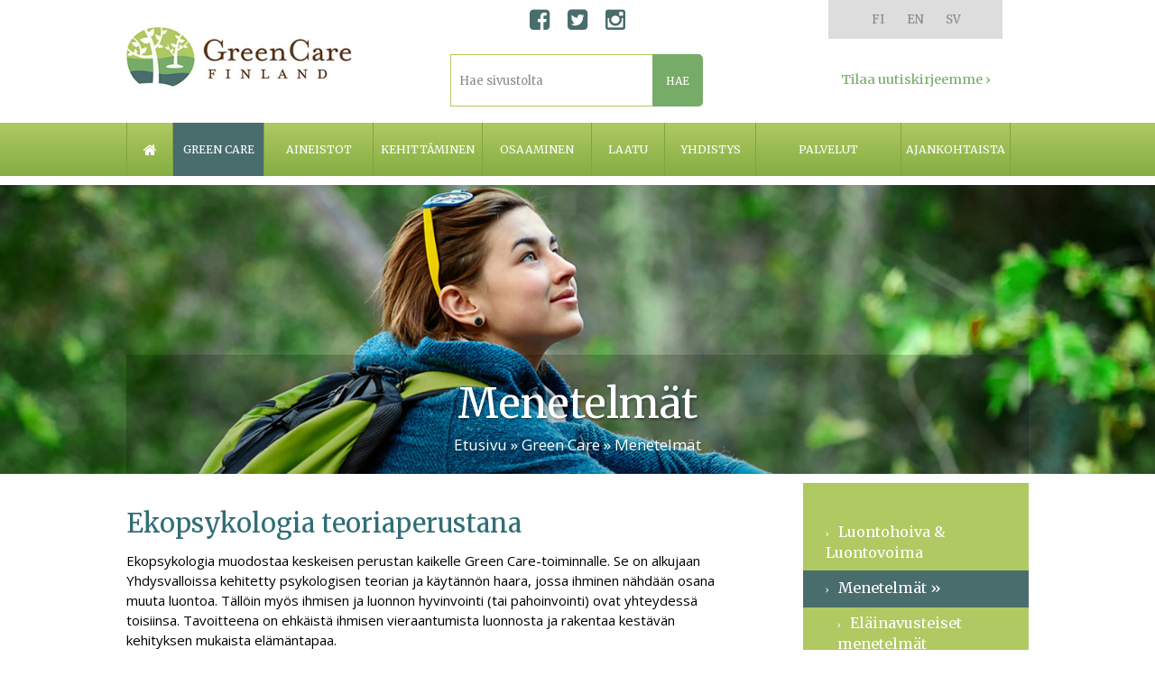

--- FILE ---
content_type: text/html; charset=UTF-8
request_url: https://www.gcfinland.fi/green-care-/menetelmat/
body_size: 36250
content:
<!DOCTYPE html>
<html>
  <head>
    <!-- Google Tag Manager -->
<script>(function(w,d,s,l,i){w[l]=w[l]||[];w[l].push({'gtm.start':
new Date().getTime(),event:'gtm.js'});var f=d.getElementsByTagName(s)[0],
j=d.createElement(s),dl=l!='dataLayer'?'&l='+l:'';j.async=true;j.src=
'https://www.googletagmanager.com/gtm.js?id='+i+dl;f.parentNode.insertBefore(j,f);
})(window,document,'script','dataLayer','GTM-WWNVSB3');</script>
<!-- End Google Tag Manager -->
    <meta name="language" content="fi">
    <meta name="viewport" content="width=device-width, initial-scale=1">
    <meta http-equiv="X-UA-Compatible" content="IE=edge">
    <meta http-equiv="Content-Type" content="text/html; charset=UTF-8">
    <meta name="ROBOTS" content="NOARCHIVE">
    
    <meta name="Description" content="">
    <title>
      Menetelmät
    </title>
    <link rel="shortcut icon" href="/content/img/favicon.ico">
    <link rel="icon" type="image/ico" href="/content/img/favicon.ico">
    
      <link type='text/css' href='/admin/css/webio2.min.css?mod=2018-05-23T11:15:01' rel='stylesheet' /> <link rel="stylesheet" href="https://cdn.jsdelivr.net/gh/fancyapps/fancybox@3.5.7/dist/jquery.fancybox.min.css" />   
      <style type='text/css'>
        #ltuotteetlink{display:none;}
      </style>
      <script type='text/javascript' src='/admin/js/webio.min.js?mod=2017-03-28T09:48:24'></script>
      <script type='text/javascript'>
        var aktiivinenkalenteri=null;function suljekalenteri(){jQuery(aktiivinenkalenteri).fadeOut();}
        function avaakalenteri(id,frame,f,p,k,v,p1,k1,v1){window.frames[frame].document.location='/cgi-bin/webio2-kalenteri2?kieli=&df='+p+'&mf='+k+'&yf='+v+'&p1='+p1+'&k1='+k1+'&v1='+v1+'&lomake='+f+'&parent=1&css=/admin/css/kalenteri.css&merkisto=u';jQuery(aktiivinenkalenteri).fadeOut();jQuery(id).fadeIn();aktiivinenkalenteri=id;}
          
      </script>
      
      
      <script defer src="https://cdn.jsdelivr.net/gh/fancyapps/fancybox@3.5.7/dist/jquery.fancybox.min.js"></script>
      
      
    <script>jQuery.extend({getUrlVars:function(){var vars=[],hash;var hashes=window.location.href.slice(window.location.href.indexOf('?')+1).split('&');for(var i=0;i<hashes.length;i++){hash=hashes[i].split('=');vars.push(hash[0]);vars[hash[0]]=hash[1];}return vars;},getUrlVar:function(name){return jQuery.getUrlVars()[name];},URLDecode:function(value){return value;}});</script><script>var dts=false;if("maxTouchPoints" in navigator){dts=navigator.maxTouchPoints>0;}else if("msMaxTouchPoints" in navigator){dts=navigator.msMaxTouchPoints>0;}else{var mQ=window.matchMedia&&matchMedia("(pointer:coarse)");if(mQ&&mQ.media==="(pointer:coarse)"){dts=!!mQ.matches;}else if("orientation" in window){dts=true;}else{var UA=navigator.userAgent;dts=(/\b(BlackBerry|webOS|iPhone|IEMobile)\b/i.test(UA)||/\b(Android|Windows Phone|iPad|iPod)\b/i.test(UA));}}var laite=0;if(dts){laite=1;}else{laite=2;}
jQuery(document).ready(function(){var utm_source=jQuery.getUrlVar('utm_source');var gclid=jQuery.getUrlVar('gclid');var ua=navigator.userAgent;ua=ua.replace(/;/g,' ');jQuery.ajax({type:'GET',url:'/cgi-bin/webio2-s2',data:'saitti=greencarefinland&s=13&r='+decodeURIComponent(window.frames.top.document.referrer)+'&ua='+decodeURIComponent(ua)+'&utm_source='+decodeURIComponent(utm_source)+'&gclid='+decodeURIComponent(gclid)+'&laite='+laite});});
function statsio(t,a){setTimeout(function(){jQuery.ajax({type:'POST',url:'/cgi-bin/webio2-s2',data:'saitti=greencarefinland&s=13&t='+t+'&a='+a+'&tmp='+Math.random()});},2000);}jQuery(document).ready(function(){jQuery(document).find('[data-callbutton]').each(function(){jQuery(this).bind('click',function(){statsio('t',jQuery(this).attr('data-callbutton'));});})});</script>
    <!--TINYMCE-->
    <link href="/content/css/style.css?mod=2017-03-06T09:54:01" rel="stylesheet" type="text/css">
    <link href="/content/css/content.css?mod=2019-05-22T09:08:35" rel="stylesheet" type="text/css">
    <link href="/content/css/4.css?mod=2016-05-10T14:28:03" rel="stylesheet" type="text/css">
    <!--MEANMENU-->
     
    
    
      <link href="/content/css/responsive.css?mod=2017-09-29T11:34:19" rel="stylesheet" type="text/css">
    

    
    <link href='https://fonts.googleapis.com/css?family=Merriweather:400' rel='stylesheet' type='text/css'>
    <link href='https://fonts.googleapis.com/css?family=Open+Sans:400,700,400italic,700italic' rel='stylesheet' type='text/css'>
    <link rel="stylesheet" href="https://maxcdn.bootstrapcdn.com/font-awesome/4.6.1/css/font-awesome.min.css">
    
  </head>

  <body>
      
    <!-- Google Tag Manager (noscript) -->
<noscript><iframe src="https://www.googletagmanager.com/ns.html?id=GTM-WWNVSB3"
height="0" width="0" style="display:none;visibility:hidden"></iframe></noscript>
<!-- End Google Tag Manager (noscript) -->
    <header> 
      <div id="searchbar" class="clearfix">
        <form action='/cgi-bin/webio2haku' method='POST' id="searchform">
          <fieldset class="search">                       
            <input type="text" onClick='this.value=""' class="box" placeholder='Hae sivustolta' value="Hae sivustolta" name="hakusana">
            <input type="submit" class="btn" style="cursor:pointer" value="Hae">
            <input type='hidden' name='naytasivu' value='19'>
            <input type='hidden' name='tapaus' value='tekstihaku'>
            <input type='hidden' name='saitti' value='greencarefinland'>
            <input type='hidden' name='kieli' value='fi'>
            <input type='hidden' name='webio' value='0'>
          </fieldset>
        </form>
      </div>


      <div class="content-col">
        <div class="center-col">

          
            <div id="paavalikko-resp">
              <div id="mobilemenu-container"></div>
              <div id="paavalikko-ul"> 
                <ul>
  <li id="resp-mobinavi-langmenu"><a href="/">FI</a><a href="/in-english/">EN</a><a href="/pa-svenska/" >SV</a></li>
  <li><a href='/'>Etusivu</a></li>
  <li><a href='/green-care-/'>Green Care </a><ul tabindex="0" class="webcategory-navi"><li><a href='/green-care-/luontohoiva---luontovoima/'>Luontohoiva & Luontovoima</a></li><li class="current path"><a href='/green-care-/menetelmat/'>Menetelmät</a>
<ul tabindex="0" class="webcategory-navi"><li><a href='/green-care-/menetelmat/elainavusteiset-menetelmat/'>Eläinavusteiset menetelmät</a></li><li><a href='/green-care-/menetelmat/puutarhan-kaytto/'>Puutarhan käyttö</a></li><li><a href='/green-care-/menetelmat/maatilan-kaytto/'>Maatilan käyttö</a></li><li><a href='/green-care-/menetelmat/luonto-kuntoutusymparistona-/'>Luonto kuntoutusympäristönä </a></li></ul></li><li><a href='/green-care-/vaikuttavuus/'>Vaikuttavuus</a>
<ul tabindex="0" class="webcategory-navi"><li><a href='/green-care-/vaikuttavuus/luonnon-terveytta-edistavat-vaikutukset/'>Luonnon terveyttä edistavät vaikutukset</a>
<ul tabindex="0" class="webcategory-navi"><li><a href='/green-care-/vaikuttavuus/luonnon-terveytta-edistavat-vaikutukset/aktiivinen-elamantapa/'>Aktiivinen elämäntapa</a></li><li><a href='/green-care-/vaikuttavuus/luonnon-terveytta-edistavat-vaikutukset/luonto-lasten-kehityksessa-/'>Luonto lasten kehityksessä </a></li></ul></li><li><a href='/green-care-/vaikuttavuus/luonto-sote-palveluissa/'>Luonto sote-palveluissa</a>
<ul tabindex="0" class="webcategory-navi"><li><a href='/green-care-/vaikuttavuus/luonto-sote-palveluissa/oppimisen-ymparistot/'>Oppimisen ympäristöt</a></li><li><a href='/green-care-/vaikuttavuus/luonto-sote-palveluissa/elain-rauhoittaa-lasnaololla/'>Eläin rauhoittaa läsnäololla</a></li><li><a href='/green-care-/vaikuttavuus/luonto-sote-palveluissa/elainavusteinen-kuntoutus/'>Eläinavusteinen kuntoutus</a></li></ul></li></ul></li><li><a href='/green-care-/luontolahtoisia-ratkaisuja-soten-kapeikkoihin/'>Luontolähtöisiä ratkaisuja soten kapeikkoihin</a>
<ul tabindex="0" class="webcategory-navi"><li><a href='/green-care-/luontolahtoisia-ratkaisuja-soten-kapeikkoihin/terveyden-juurisyyt-puiden-siimeksessa---high-nature--low-tech/'>Terveyden juurisyyt puiden siimeksessä - high nature, low tech</a></li><li><a href='/green-care-/luontolahtoisia-ratkaisuja-soten-kapeikkoihin/green-care-toiminta-yhdistaa-ihmisen-ja-luonnon/'>Green Care toiminta yhdistää ihmisen ja luonnon</a></li><li><a href='/green-care-/luontolahtoisia-ratkaisuja-soten-kapeikkoihin/ymparisto-on-hyvinvoinnin-ja-terveyden-katalyytti-/'>Ympäristö on hyvinvoinnin ja terveyden katalyytti!</a></li><li><a href='/green-care-/luontolahtoisia-ratkaisuja-soten-kapeikkoihin/kenelle-ja-mihin-tarpeeseen-ammattilaisten-nakemyksia-luontolahtoisten-menetelmien-kayttoonotosta/'>Kenelle ja mihin tarpeeseen? Ammattilaisten näkemyksiä luontolähtöisten menetelmien käyttöönotosta</a></li><li><a href='/green-care-/luontolahtoisia-ratkaisuja-soten-kapeikkoihin/sosiaalinen-hyvinvointi-ja-ympariston-hyvinvointi-kulkevat-kasikadessa-aanekosken-elonkierto--yhteisopuutarhalla/'>Sosiaalinen hyvinvointi ja ympäristön hyvinvointi kulkevat käsikädessä Äänekosken Elonkierto -yhteisöpuutarhalla</a></li><li><a href='/green-care-/luontolahtoisia-ratkaisuja-soten-kapeikkoihin/luonto-lujittaa-henkista-kriisinkestavyyttamme/'>Luonto lujittaa henkistä kriisinkestävyyttämme</a></li><li><a href='/green-care-/luontolahtoisia-ratkaisuja-soten-kapeikkoihin/luontoseikkailut-lasten-ja-nuorten-hyvinvoinnin-tukena/'>Luontoseikkailut lasten ja nuorten hyvinvoinnin tukena</a></li><li><a href='/green-care-/luontolahtoisia-ratkaisuja-soten-kapeikkoihin/-me-mennaan-yhdessa-perheena-eteenpain----perhesysteemin-toimivuus-kasvaa-luontolahtoisin-menetelmin/'>”Me mennään yhdessä perheenä eteenpäin” – perhesysteemin toimivuus kasvaa luontolähtöisin menetelmin</a></li><li><a href='/green-care-/luontolahtoisia-ratkaisuja-soten-kapeikkoihin/uudet-hyvinvointialueet---mahdollisuus-green-care--yrittajalle/'>Uudet hyvinvointialueet – mahdollisuus Green Care -yrittäjälle?</a></li></ul></li><li><a href='/green-care-/green-care-vaaliteesit/'>Green Care vaaliteesit</a></li></ul></li>
  <li><a href='/aineistot/'>Aineistot</a><ul tabindex="0" class="webcategory-navi"><li><a href='/aineistot/julkaisut/materiaalit/'>Julkaisut</a>
<ul tabindex="0" class="webcategory-navi"><li><a href='/aineistot/julkaisut/materiaalit/'>Materiaalit</a>
<ul tabindex="0" class="webcategory-navi"><li><a href='/aineistot/julkaisut/materiaalit/aalto--anu--matilainen--anne---suomela--maria--etela-pohjanmaan-green-care--strategia-2015---2020-/'>Aalto, Anu, Matilainen, Anne & Suomela, Maria. Etelä-Pohjanmaan Green Care -strategia 2015 - 2020.</a></li><li><a href='/aineistot/julkaisut/materiaalit/aavinen--nadja-ja-laaksonen--mirjami---elaimellista-vuorovaikutusta---ideavihko-toimintaterapeuteille/'>Aavinen, Nadja ja Laaksonen, Mirjami - Eläimellistä vuorovaikutusta - Ideavihko toimintaterapeuteille</a></li><li><a href='/aineistot/julkaisut/materiaalit/aho--maarit---the-luontohoiva-and-luontovoima-quality-labels-in-finnish-green-care-services-and-their-impact-on-the-field/'>Aho, Maarit.  The LuontoHoiva and LuontoVoima quality labels in Finnish Green Care services and their impact on the field</a></li><li><a href='/aineistot/julkaisut/materiaalit/aho--maarit--metsavoimaa-jarjestotoimintaan/'>Aho, Maarit. Metsävoimaa järjestötoimintaan</a></li><li><a href='/aineistot/julkaisut/materiaalit/ahopalo-jonna-ja-torvinen-sari---puutarhatoiminnan-vaikutus-mielenterveyskuntoutuksessa/'>Ahopalo Jonna ja Torvinen Sari - Puutarhatoiminnan vaikutus mielenterveyskuntoutuksessa</a></li><li><a href='/aineistot/julkaisut/materiaalit/ahro--katarina--oma-piha--oma-yhteiso---yhteiskehittely-ja-green-care--toiminta-ikaantyneen-osallisuutta-tukemassa/'>Ahro, Katarina. Oma piha, oma yhteisö - Yhteiskehittely ja Green Care -toiminta ikääntyneen osallisuutta tukemassa</a></li><li><a href='/aineistot/julkaisut/materiaalit/alasaari--johanna-ja-ala-nissila--hanna--green-care-ja-sosiaalipedagoginen-hevostoiminta---hevostoiminta-psyykkisen-ja-sosiaalisen-hyvinvoinnin-tukena/'>Alasaari, Johanna ja Ala-Nissilä, Hanna. Green Care ja sosiaalipedagoginen hevostoiminta – hevostoiminta psyykkisen ja sosiaalisen hyvinvoinnin tukena</a></li><li><a href='/aineistot/julkaisut/materiaalit/ansamaki--piiku-ja-elomaa--saga---green-care-ja-sen-merkitys-erityista-tukea-tarvitseville---asiakaskokemuksia-alkumaan-hoivamaatilalta/'>Ansamäki, Piiku ja Elomaa, Saga - Green Care ja sen merkitys erityistä tukea tarvitseville - Asiakaskokemuksia Alkumaan hoivamaatilalta</a></li><li><a href='/aineistot/julkaisut/materiaalit/appelblom--pipsa--2024--sosiaalipedagoginen-hevostoiminta-lasten-ja-nuorten-oppimisen--kasvun-ja-hyvinvoinnin-tukena--sosiaalipedagogisen-hevostoiminnan-ohjaajien-kokemuksia--turun-yliopisto/'>Appelblom, Pipsa, 2024. Sosiaalipedagoginen hevostoiminta lasten ja nuorten oppimisen, kasvun ja hyvinvoinnin tukena : Sosiaalipedagogisen hevostoiminnan ohjaajien kokemuksia. Turun yliopisto</a></li><li><a href='/aineistot/julkaisut/materiaalit/autio--anne-ja-koskela--erika--kokemuksia-yli-65-vuotiaiden-luontoutumisliikunta-pilottiryhmasta/'>Autio, Anne ja Koskela, Erika. Kokemuksia yli 65-vuotiaiden luontoutumisliikunta®-pilottiryhmästä</a></li><li><a href='/aineistot/julkaisut/materiaalit/avustajakoira-autistisen-lapsen-apuna/'>Avustajakoira autistisen lapsen apuna</a></li><li><a href='/aineistot/julkaisut/materiaalit/backman--heidi--naturintegrationsguide---anvandningen-av-green-care-aktiviteter-for-att-integrera-invandrare-till-naturen-/'>Backman, Heidi. Naturintegrationsguide - Användningen av Green Care aktiviteter för att integrera invandrare till naturen </a></li><li><a href='/aineistot/julkaisut/materiaalit/bergman--marikka---i-am-fit-and-fast---green-care-experienced-by-the-disabled-clients-of-kisalli-harjulanmaki/'>Bergman, Marikka. “I Am Fit and Fast”. Green Care Experienced by the Disabled Clients of Kisälli-Harjulanmäki</a></li><li><a href='/aineistot/julkaisut/materiaalit/blom--sari-ja-tynnyrinen--kati--vihreaa-voimaa-green-care--menetelmien-hyodyntaminen-kiintiopakolaisaitien-ja--tyttarien-kotoutumisen-tukemisessa/'>Blom, Sari ja Tynnyrinen, Kati. Vihreää voimaa: Green Care -menetelmien hyödyntäminen kiintiöpakolaisäitien ja -tyttärien kotoutumisen tukemisessa</a></li><li><a href='/aineistot/julkaisut/materiaalit/blomberg--outi-ja-muurinen--heidi--luonto-lahelle--opas-luontokokemusten-luomiseen-muistisairaan-kotona-kuvaus-suunnittelusta-ja-toteutuksesta/'>Blomberg, Outi ja Muurinen, Heidi. Luonto lähelle -opas luontokokemusten luomiseen muistisairaan kotona: kuvaus suunnittelusta ja toteutuksesta</a></li><li><a href='/aineistot/julkaisut/materiaalit/cultivo-alpacas-elainavusteinen-toiminta/'>Cultivo Alpacas: eläinavusteinen toiminta</a></li><li><a href='/aineistot/julkaisut/materiaalit/enlund--lena--naturbaserad-vard-och-pedagogik-utbildningsprojekt-inom-green-care/'>Enlund, Lena. Naturbaserad vård och pedagogik: Utbildningsprojekt inom Green Care</a></li><li><a href='/aineistot/julkaisut/materiaalit/equine-management--upkeep-and-selection-in-equine-assisted-intervention--a-comparative-study/'>Equine Management, Upkeep and Selection in Equine Assisted Intervention. A Comparative study</a></li><li><a href='/aineistot/julkaisut/materiaalit/eskelinen--smeds--soini-tuohimetsa---vehmasto-hyvinvointia-luonnonvesista-/'>Eskelinen, Smeds, Soini,Tuohimetsä & Vehmasto: Hyvinvointia luonnonvesistä.</a></li><li><a href='/aineistot/julkaisut/materiaalit/farm--mia--elainavusteinen-toiminta-ja-elainavusteinen-terapia---systemaattinen-kirjallisuuskatsaus/'>Färm, Mia. Eläinavusteinen toiminta ja eläinavusteinen terapia – Systemaattinen kirjallisuuskatsaus</a></li><li><a href='/aineistot/julkaisut/materiaalit/green-care---hyvinvointia-luonnosta/'>Green Care - hyvinvointia luonnosta</a></li><li><a href='/aineistot/julkaisut/materiaalit/green-care--menetelmaopas/'>Green Care -menetelmäopas</a></li><li><a href='/aineistot/julkaisut/materiaalit/green-care--tietokortit/'>Green Care -tietokortit</a></li><li><a href='/aineistot/julkaisut/materiaalit/green-care--tutkijaryhman-keskustelupaperi-2021/'>Green Care -tutkijaryhmän keskustelupaperi 2021</a></li><li><a href='/aineistot/julkaisut/materiaalit/green-care--vuosikello/'>Green Care -vuosikello</a></li><li><a href='/aineistot/julkaisut/materiaalit/green-care---kokeilemisen-arvoinen-asia--luonnollista-tukea-elamaan--luona---hankkeen-kokemukset-ja-keskeiset-tulokset/'>Green Care – Kokeilemisen arvoinen asia : Luonnollista tukea elämään (LuoNa) -hankkeen kokemukset ja keskeiset tulokset</a></li><li><a href='/aineistot/julkaisut/materiaalit/green-care-kvalitetshandbok/'>Green Care kvalitetshandbok</a></li><li><a href='/aineistot/julkaisut/materiaalit/green-care-menetelmakortit/'>Green Care menetelmäkortit</a></li><li><a href='/aineistot/julkaisut/materiaalit/green-care-tyotoimintakokeilu-hyvinvoiva-hevonen--tilalla-10-2--26-3-2020/'>Green Care työtoimintakokeilu Hyvinvoiva Hevonen -tilalla 10.2.–26.3.2020</a></li><li><a href='/aineistot/julkaisut/materiaalit/grasten--tanja-ja-hokkanen--iina--green-care---nature-assisting-integration-of-aging-somali-women/'>Gråsten, Tanja ja Hokkanen, Iina. Green Care - Nature Assisting Integration of Aging Somali Women</a></li><li><a href='/aineistot/julkaisut/materiaalit/haapiainen--susanna--sosiaalipedagoginen-hevostoiminta-toimintakyvyn-tukena/'>Haapiainen, Susanna. Sosiaalipedagoginen hevostoiminta toimintakyvyn tukena</a></li><li><a href='/aineistot/julkaisut/materiaalit/hakola--saana--koira-ratkaisukeskeisena-valmentajana---mielenterveyskuntoutujien-kokemuksia-elainavusteisesta-ratkaisukeskeisesta-valmennuksesta/'>Hakola, Saana. Koira ratkaisukeskeisenä valmentajana - Mielenterveyskuntoutujien kokemuksia eläinavusteisesta ratkaisukeskeisestä valmennuksesta</a></li><li><a href='/aineistot/julkaisut/materiaalit/harjula--hanna-maria-ja-yli-eerola--neija--vihrea-hoiva-osana-iakkaiden-asumispalveluita/'>Harjula, Hanna-Maria ja Yli-Eerola, Neija. Vihreä hoiva osana iäkkäiden asumispalveluita</a></li><li><a href='/aineistot/julkaisut/materiaalit/hassink--j--understanding-care-farming-as-a-swiftly-developing-sector-in-the-netherlands-/'>Hassink, J. Understanding Care Farming as a Swiftly Developing Sector in the Netherlands.</a></li><li><a href='/aineistot/julkaisut/materiaalit/hautamaki--l--ym--millainen-on-hyva-elainavusteinen-interventio/'>Hautamäki, L. ym. Millainen on hyvä eläinavusteinen interventio?</a></li><li><a href='/aineistot/julkaisut/materiaalit/heikkila--miia--sairaaloista-hyvinvointikeitaiksi---taide-ja-luonto-suomalaisissa-sairaalahankkeissa/'>Heikkilä, Miia. Sairaaloista hyvinvointikeitaiksi? - taide ja luonto suomalaisissa sairaalahankkeissa</a></li><li><a href='/aineistot/julkaisut/materiaalit/heikkinen--essi---maatila-avusteinen-sosiaalinen-kuntoutus-paihdekuntoutujille/'>Heikkinen, Essi - Maatila-avusteinen sosiaalinen kuntoutus päihdekuntoutujille</a></li><li><a href='/aineistot/julkaisut/materiaalit/hirvinen--s---juola--s--ja-maki--j--opas-green-care--palveluiden-tuottajalle/'>Hirvinen, S., Juola, S. ja Mäki, J. Opas Green Care -palveluiden tuottajalle</a></li><li><a href='/aineistot/julkaisut/materiaalit/hirvonen--johanna--jussila--virve---nissinen--seija--kohti-ammatillista-luontolahtoista-toimintaa/'>Hirvonen, Johanna, Jussila, Virve & Nissinen, Seija. Kohti ammatillista luontolähtöistä toimintaa</a></li><li><a href='/aineistot/julkaisut/materiaalit/hoivafarmi-hankkeen-videoita/'>Hoivafarmi-hankkeen videoita</a></li><li><a href='/aineistot/julkaisut/materiaalit/homan-helenius--p----yli-viikari--a--luonnosta-avaimet-lasten-ja-nuorten-kasvuun-ja-kehitykseen--/'>Homan-Helenius, P. & Yli-Viikari, A. Luonnosta avaimet lasten ja nuorten kasvuun ja kehitykseen. </a></li><li><a href='/aineistot/julkaisut/materiaalit/huttunen--kati--green-care--yrittajyys-sosiaalisena-innovaationa-ja-uravalintana-sosiaali--ja-terveysalalla/'>Huttunen, Kati. Green Care -yrittäjyys sosiaalisena innovaationa ja uravalintana sosiaali- ja terveysalalla</a></li><li><a href='/aineistot/julkaisut/materiaalit/hynninen-maija-green-care--toiminnan-vaikuttavuus-hyvinvointipalveluissa--tarkastelussa-vaalijalan-green-care--toiminta/'>Hynninen Maija: Green Care -toiminnan vaikuttavuus hyvinvointipalveluissa : tarkastelussa Vaalijalan Green Care -toiminta</a></li><li><a href='/aineistot/julkaisut/materiaalit/hyry--liisa--senioripuutarha---luontokokemuksia-palvelukeskuksen-pihapiirin-asukkaille-torniossa/'>Hyry, Liisa. SENIORIPUUTARHA - Luontokokemuksia palvelukeskuksen pihapiirin asukkaille Torniossa</a></li><li><a href='/aineistot/julkaisut/materiaalit/ihmisen-huoltokirja-hyvinvointia-taiteesta--kulttuurista-ja-luonnosta/'>Ihmisen huoltokirja hyvinvointia taiteesta, kulttuurista ja luonnosta</a></li><li><a href='/aineistot/julkaisut/materiaalit/isola--anna-maria--kaartinen--heidi--leemann--lars--laaperi--raija--schneider--taina--valtari--salla--keto-tokoi--anna-mita-osallisuus-on-osallisuuden-viitekehysta-rakentamassa-/'>Isola, Anna-Maria; Kaartinen, Heidi; Leemann, Lars; Lääperi, Raija; Schneider, Taina; Valtari, Salla; Keto-Tokoi,; Anna: Mitä osallisuus on? Osallisuuden viitekehystä rakentamassa.</a></li><li><a href='/aineistot/julkaisut/materiaalit/jokinen--antti--green-care-osana-taideperustaista-matkailupalvelua---kuvataiteilija-kehittamistyossa/'>Jokinen, Antti. Green Care osana taideperustaista matkailupalvelua – Kuvataiteilija kehittämistyössä</a></li><li><a href='/aineistot/julkaisut/materiaalit/juusola--mervi--sosiaalisten-taitojen-ohjaajan-opas-/'>Juusola, Mervi. Sosiaalisten taitojen ohjaajan opas.</a></li><li><a href='/aineistot/julkaisut/materiaalit/[base64]/'>Jäppinen, J-P., Tyrväinen, L, Reinikainen, M. ja Ojala, A. (toim.) 2015. Luonto lähelle ja terveydeksi. Ekosysteemipalvelut ja ihmisen terveys. Argumenta-hankkeen (2013–2014) tulokset ja toimenpidesuositukset</a></li><li><a href='/aineistot/julkaisut/materiaalit/jappinen--tiina--estetiikka-ja-green-care---esteettista-hyvinvointia-luonnosta/'>Jäppinen, Tiina. Estetiikka ja Green Care - esteettistä hyvinvointia luonnosta</a></li><li><a href='/aineistot/julkaisut/materiaalit/jarvinen--piritta-ja-vesala--sanna--green-care--interventiot-syopaa-sairastavien-tukemisessa-ja-kuntoutuksessa---integratiivinen-kirjallisuuskatsaus/'>Järvinen, Piritta ja Vesala, Sanna. Green care -interventiot syöpää sairastavien tukemisessa ja kuntoutuksessa – integratiivinen kirjallisuuskatsaus</a></li><li><a href='/aineistot/julkaisut/materiaalit/jaaskelainen--arja-green-care--palveluiden-luokitus-suomessa-/'>Jääskeläinen, Arja: Green Care -palveluiden luokitus Suomessa.</a></li><li><a href='/aineistot/julkaisut/materiaalit/jaaskelainen--arja--luontoon-tukeutuvaa-kuntoutustoimintaa-ruotsissa/'>Jääskeläinen, Arja. Luontoon tukeutuvaa kuntoutustoimintaa Ruotsissa</a></li><li><a href='/aineistot/julkaisut/materiaalit/kahilaniemi-eeva--elainavusteinen-interventio---asiakkaan-toiminnallisuuden-tukeminen-koira-avusteisin-menetelmin-/'>Kahilaniemi Eeva. Eläinavusteinen interventio - asiakkaan toiminnallisuuden tukeminen koira-avusteisin menetelmin.</a></li><li><a href='/aineistot/julkaisut/materiaalit/kaikkonen--anne--green-care--koulutusta---korkea-asteelle---kyselytutkimus-green--care--koulutuksen-sisallon-kehittamiseksi-kainuussa/'>Kaikkonen, Anne. GREEN CARE -KOULUTUSTA   KORKEA-ASTEELLE – Kyselytutkimus Green  Care -koulutuksen sisällön kehittämiseksi Kainuussa</a></li><li><a href='/aineistot/julkaisut/materiaalit/kajander--heidi---mika-ihmeen-green-care----luonnon-ja-elaimien-merkitys-vankeinhoidossa/'>Kajander, Heidi. ”Mikä ihmeen Green Care?” - Luonnon ja eläimien merkitys vankeinhoidossa</a></li><li><a href='/aineistot/julkaisut/materiaalit/kallioinen--meri---kaisanlahti--elina--lempeaa-liiketta-ja-lasnaoloa-luonnossa-mielenterveytta-tukeva-luontoryhma/'>Kallioinen, Meri & Kaisanlahti, Elina. Lempeää liikettä ja läsnäoloa luonnossa: Mielenterveyttä tukeva luontoryhmä</a></li><li><a href='/aineistot/julkaisut/materiaalit/kansainvalista-hankeyhteistyota-luontoperustaisessa-kuntoutustoiminnassa/'>Kansainvälistä hankeyhteistyötä luontoperustaisessa kuntoutustoiminnassa</a></li><li><a href='/aineistot/julkaisut/materiaalit/kataja--tiina---elinvoimaa-ja-terveytta-hevosellesi-/'>Kataja, Tiina.  Elinvoimaa ja terveyttä hevosellesi.</a></li><li><a href='/aineistot/julkaisut/materiaalit/kauppinen--riitta-ja-matkaniemi--mirva--toverikoiratoiminta-lapsiperheille---elainavusteista-toimintaa-sosiaalipedagogisesti/'>Kauppinen, Riitta ja Matkaniemi, Mirva. Toverikoiratoiminta lapsiperheille - Eläinavusteista toimintaa sosiaalipedagogisesti</a></li><li><a href='/aineistot/julkaisut/materiaalit/kehitysvammainen-juho-maatilalla/'>Kehitysvammainen Juho maatilalla</a></li><li><a href='/aineistot/julkaisut/materiaalit/keisteri-sipila--elli--liikuttava-luonto-/'>Keisteri-Sipilä, Elli. Liikuttava luonto.</a></li><li><a href='/aineistot/julkaisut/materiaalit/kippo-heini---green-care--toiminta-mielenterveysasiakkaiden-hoidossa-ja-kuntoutuksessa----kuvaileva-kirjallisuuskatsaus/'>Kippo Heini.  GREEN CARE -TOIMINTA MIELENTERVEYSASIAKKAIDEN HOIDOSSA JA KUNTOUTUKSESSA  – Kuvaileva kirjallisuuskatsaus</a></li><li><a href='/aineistot/julkaisut/materiaalit/kippo--heini--green-care--toiminta-mielenterveysasiakkaiden-hoidossa-ja-kuntoutuksessa---kuvaileva-kirjallisuuskatsaus/'>Kippo, Heini. Green Care -toiminta mielenterveysasiakkaiden hoidossa ja kuntoutuksessa - Kuvaileva kirjallisuuskatsaus</a></li><li><a href='/aineistot/julkaisut/materiaalit/kivela--hanna--2019--kotouttava-luonnonhoito-sosiaalisen-hyvinvoinnin-vahvistumisessa---maahanmuuttajien-nakemyksia-ja-kokemuksia-toimintaan-osallistumisesta/'>Kivelä, Hanna. 2019. Kotouttava luonnonhoito sosiaalisen hyvinvoinnin vahvistumisessa - Maahanmuuttajien näkemyksiä ja kokemuksia toimintaan osallistumisesta</a></li><li><a href='/aineistot/julkaisut/materiaalit/koira-avusteinen-fysioterapia-kroonisen-kivun-hoidossa/'>Koira-avusteinen fysioterapia kroonisen kivun hoidossa</a></li><li><a href='/aineistot/julkaisut/materiaalit/koirat-kasvatus--ja-kuntoutustyossa-ryn-esittelyvideo/'>Koirat kasvatus- ja kuntoutustyössä ry:n esittelyvideo</a></li><li><a href='/aineistot/julkaisut/materiaalit/komulainen--marjo-ja-kokkonen--tiia--vihrea-hoiva-suomessa--ruotsissa-ja-norjassa---kuvaileva-kirjallisuuskatsaus/'>Komulainen, Marjo ja Kokkonen, Tiia. Vihreä hoiva Suomessa, Ruotsissa ja Norjassa - Kuvaileva kirjallisuuskatsaus</a></li><li><a href='/aineistot/julkaisut/materiaalit/koponen--hanna-ja-kuuskoski--kati-aurora--green-care-mahdollisuutena-moneen---aistihuone-kehitysvammaisten-palvelukodissa/'>Koponen, Hanna ja Kuuskoski, Kati-Aurora. Green Care mahdollisuutena moneen - Aistihuone kehitysvammaisten palvelukodissa</a></li><li><a href='/aineistot/julkaisut/materiaalit/korkiamaki--eva---metsaranta--mirkka--onnen-hetkia-luonnosta-muistisairaiden-arkeen--aistihuonesuunnitelma-hoivakoti-villa-kiveen/'>Korkiamäki, Eva & Metsäranta, Mirkka. Onnen hetkiä luonnosta muistisairaiden arkeen : Aistihuonesuunnitelma Hoivakoti Villa Kiveen</a></li><li><a href='/aineistot/julkaisut/materiaalit/kosloff--johanna-a-rehabilitative-and-recovering-garden-/'>Kosloff, Johanna: A Rehabilitative and Recovering Garden.</a></li><li><a href='/aineistot/julkaisut/materiaalit/kosolan-tilalla-tuotetaan-maitoa-ja-kuntoutetaan/'>Kosolan tilalla tuotetaan maitoa ja kuntoutetaan</a></li><li><a href='/aineistot/julkaisut/materiaalit/kotilainen--heidi----lipponen--maija--lotta---lasnaolon-taitoja-luonnosta--/'>Kotilainen, Heidi  & Lipponen, Maija. LOTTA - Läsnäolon taitoja luonnosta. </a></li><li><a href='/aineistot/julkaisut/materiaalit/kotilainen--heidi--2020--luontoseteli-toimintamalli-nuorten-kasvun-tukena-kasvatusalojen-tyontekijoiden-kokemuksia/'>Kotilainen, Heidi. 2020. Luontoseteli-toimintamalli nuorten kasvun tukena: kasvatusalojen työntekijöiden kokemuksia</a></li><li><a href='/aineistot/julkaisut/materiaalit/kotilainen--heidi--green-care-ja-sosiaalipedagoginen-hevostoiminta--erityista-tukea-tarvitsevien-alakoululaisten--pienryhmassa/'>Kotilainen, Heidi. Green Care ja sosiaalipedagoginen hevostoiminta  erityistä tukea tarvitsevien alakoululaisten  pienryhmässä</a></li><li><a href='/aineistot/julkaisut/materiaalit/kuusisto--heini--suomenhevosen-kaytto-terapiatyossa-ja-hevosavusteisessa-toiminnassa/'>Kuusisto, Heini. Suomenhevosen käyttö terapiatyössä ja hevosavusteisessa toiminnassa</a></li><li><a href='/aineistot/julkaisut/materiaalit/kymalainen--laura---partala-salla--ikaantyvien-hyvinvointia-tukeva-maatilapaivatoiminta/'>Kymäläinen, Laura & Partala Salla. Ikääntyvien hyvinvointia tukeva maatilapäivätoiminta</a></li><li><a href='/aineistot/julkaisut/materiaalit/karkkainen--suvi-katriina--elaimet-ihmisten-kasvattajina/'>Kärkkäinen, Suvi-Katriina. Eläimet ihmisten kasvattajina</a></li><li><a href='/aineistot/julkaisut/materiaalit/laama-ja-alpakka-terapiaelaimina/'>Laama ja alpakka terapiaeläiminä</a></li><li><a href='/aineistot/julkaisut/materiaalit/lapin-luontopoluille-gc-teemalla/'>Lapin luontopoluille GC-teemalla</a></li><li><a href='/aineistot/julkaisut/materiaalit/lasten-yhteisollisen-ryhmatoiminnan-toimintamalli/'>Lasten yhteisöllisen ryhmätoiminnan toimintamalli</a></li><li><a href='/aineistot/julkaisut/materiaalit/laurila--mervi--koira-avusteinen-lastensuojelutyo/'>Laurila, Mervi. Koira-avusteinen lastensuojelutyö</a></li><li><a href='/aineistot/julkaisut/materiaalit/lehmussaari--tiina--green-care--menetelmat-tyouupumuksesta-kuntoutumisessa---kuvaileva-kirjallisuuskatsaus/'>Lehmussaari, Tiina. Green Care -menetelmät työuupumuksesta kuntoutumisessa - Kuvaileva kirjallisuuskatsaus</a></li><li><a href='/aineistot/julkaisut/materiaalit/lehto--armi--green-care-osaksi-sosiaalityota---luontoon-tukeutuvat-tyomenetelmat-ja-paikallinen-erityisyys/'>Lehto, Armi. Green Care osaksi sosiaalityötä? - Luontoon tukeutuvat työmenetelmät ja paikallinen erityisyys</a></li><li><a href='/aineistot/julkaisut/materiaalit/leppaaho--merja--luontoavusteinen-hoivatyo---toimijuuden-kehittyminen-ja-toiminnan-kriittiset-pisteet-tyontekijoiden-kertomana/'>Leppäaho, Merja. Luontoavusteinen hoivatyö - Toimijuuden kehittyminen ja toiminnan kriittiset pisteet työntekijöiden kertomana</a></li><li><a href='/aineistot/julkaisut/materiaalit/leppanen--t-----jaaskelainen--a--luontoa-elamaan---toimintamalleja-osallisuuden-ja-toimintakyvyn-vahvistamiseksi/'>Leppänen, T.  & Jääskeläinen, A. Luontoa elämään - toimintamalleja osallisuuden ja toimintakyvyn vahvistamiseksi</a></li><li><a href='/aineistot/julkaisut/materiaalit/levantin-kuusilehto-maria--katkoissa-metsien--metsanvaen-tarinoita-ja-leikkeja--oivallusvaara-oy-/'>Levantin Kuusilehto Maria. Kätköissä Metsien. Metsänväen tarinoita ja leikkejä. Oivallusvaara Oy.</a></li><li><a href='/aineistot/julkaisut/materiaalit/lipponen-maija--hallikainen-ville--kilpelainen-pekka--effects-of-nature-based-intervention-in-occupational-health-care-on-stress---a-finnish-pilot-study-comparing-stress-evaluation-methods/'>Lipponen Maija, Hallikainen Ville, Kilpeläinen Pekka. Effects of Nature-Based Intervention in Occupational Health Care on Stress – A Finnish Pilot Study Comparing Stress Evaluation Methods</a></li><li><a href='/aineistot/julkaisut/materiaalit/lipponen--m----vehmasto--e--sosiaalipedagogisen-hevostoiminnan-laatu-ja-vaikuttavuus-kasikirja/'>Lipponen, M. & Vehmasto, E. Sosiaalipedagogisen hevostoiminnan laatu ja vaikuttavuus: Käsikirja</a></li><li><a href='/aineistot/julkaisut/materiaalit/lipponen--m--nordic-research-conference-in-green-care-and-nature-based-interventions-/'>Lipponen, M. Nordic research conference in Green Care and nature-based interventions.</a></li><li><a href='/aineistot/julkaisut/materiaalit/lipponen--maija---green-care-ja-sosiaalipedagoginen-hevostoiminta-erityista-tukea-tarvitsevien-ylakoululaisten-pienryhmassa/'>Lipponen, Maija.  Green Care ja sosiaalipedagoginen hevostoiminta erityistä tukea tarvitsevien yläkoululaisten pienryhmässä</a></li><li><a href='/aineistot/julkaisut/materiaalit/lipponen--maija--lotta---lasnaolon-taitoja-luonnosta--loppuraportti/'>Lipponen, Maija. LOTTA - Läsnäolon taitoja luonnosta -loppuraportti</a></li><li><a href='/aineistot/julkaisut/materiaalit/lumoavaa-luontoa-arjessa-ja-yhdessa/'>Lumoavaa luontoa arjessa ja yhdessä</a></li><li><a href='/aineistot/julkaisut/materiaalit/lumot-kasikirja/'>LUMOT-käsikirja</a></li><li><a href='/aineistot/julkaisut/materiaalit/lund-n--johanna--hannanheilahduksia---koira-avusteisen-tyoskentelyn-pilottiprojekti-turun-kaupungin-ymparivuorokautisessa-hoidossa-olevien-vanhusten-parissa/'>Lundén, Johanna. Hännänheilahduksia - Koira-avusteisen työskentelyn pilottiprojekti Turun kaupungin ympärivuorokautisessa hoidossa olevien vanhusten parissa</a></li><li><a href='/aineistot/julkaisut/materiaalit/luomala-toikkanen--kaisu--pienryhman-opettajan-ja-oppilaiden-kokemuksia--koira-avusteisesta-pedagogiikasta/'>Luomala-Toikkanen, Kaisu. Pienryhmän opettajan ja oppilaiden kokemuksia  koira-avusteisesta pedagogiikasta</a></li><li><a href='/aineistot/julkaisut/materiaalit/luonnonhoito-kotoutumisen-tukena---opas-toimijoille/'>LUONNONHOITO KOTOUTUMISEN TUKENA - Opas toimijoille</a></li><li><a href='/aineistot/julkaisut/materiaalit/luonnonvara-alan-oppimisymparistot-green-care---toiminnassa--tyollisyystoimenpiteiden-asiakkaat/'>Luonnonvara-alan oppimisympäristöt Green Care - toiminnassa : työllisyystoimenpiteiden asiakkaat</a></li><li><a href='/aineistot/julkaisut/materiaalit/luonto-kaikille--tuotekortit/'>Luonto kaikille -tuotekortit</a></li><li><a href='/aineistot/julkaisut/materiaalit/luonto-liikuttamaan/'>Luonto liikuttamaan</a></li><li><a href='/aineistot/julkaisut/materiaalit/luontosivusto/'>Luontosivusto</a></li><li><a href='/aineistot/julkaisut/materiaalit/luontotoimintaa-mielenterveyskuntoutujille/'>Luontotoimintaa mielenterveyskuntoutujille</a></li><li><a href='/aineistot/julkaisut/materiaalit/luontoyhteys---kaikki-minusta-ja-luonnosta/'>Luontoyhteys - kaikki minusta ja luonnosta</a></li><li><a href='/aineistot/julkaisut/materiaalit/lahteenmaki--m--luonto--ja-elainavusteisten-menetelmien-vaikutuksia-elaimista-elinvoimaa-ryn-asiakkaiden-hyvinvointiin-ja-elamanhallintaan/'>Lähteenmäki, M. Luonto- ja eläinavusteisten menetelmien vaikutuksia Eläimistä elinvoimaa ry:n asiakkaiden hyvinvointiin ja elämänhallintaan</a></li><li><a href='/aineistot/julkaisut/materiaalit/malin--minna-helena--viherympariston-aktivoivat-vaikutukset-ikaihmisten-palvelutaloyhteisossa/'>Malin, Minna-Helena. Viherympäristön aktivoivat vaikutukset ikäihmisten palvelutaloyhteisössä</a></li><li><a href='/aineistot/julkaisut/materiaalit/markkula--emilia--elainavusteinen-tyoskentely-motivaation-vaikuttajana-paihdekuntoutuksessa/'>Markkula, Emilia. Eläinavusteinen työskentely motivaation vaikuttajana päihdekuntoutuksessa</a></li><li><a href='/aineistot/julkaisut/materiaalit/martelius--clarissa-ja-kerttula--anna--elainavusteisuus-ilon--innostuksen-ja-merkityksen-lahteena--elainavusteisen-tyoskentelyn-hyodyt-yrittajille-tyomotivaation-ja-tyon-imun-nakokulmista/'>Martelius, Clarissa ja Kerttula, Anna. Eläinavusteisuus ilon, innostuksen ja merkityksen lähteenä : eläinavusteisen työskentelyn hyödyt yrittäjille työmotivaation ja työn imun näkökulmista</a></li><li><a href='/aineistot/julkaisut/materiaalit/matikainen--j----vuorio-s--opas-green-care--toiminnan-jalkauttamiseen-hoivakotiymparistossa-sosiaalisen-ja-terapeuttisen-pihan-hyodyntaminen-/'>Matikainen, J. & Vuorio S. OPAS GREEN CARE -TOIMINNAN JALKAUTTAMISEEN HOIVAKOTIYMPÄRISTÖSSÄ Sosiaalisen ja terapeuttisen pihan hyödyntäminen.</a></li><li><a href='/aineistot/julkaisut/materiaalit/matilainen--anne--matkaraportti-green-care-opintomatkalta-hollantiin-huhtikuussa-2014/'>Matilainen, Anne. Matkaraportti Green Care opintomatkalta Hollantiin huhtikuussa 2014</a></li><li><a href='/aineistot/julkaisut/materiaalit/mattila--m-nordic-research-conference-in-green-care-and-nature-based-interventions-/'>Mattila, M.Nordic research conference in Green Care and Nature-based interventions.</a></li><li><a href='/aineistot/julkaisut/materiaalit/mesimaki--kaisa--sielta-saa-tyyneytta--sielta-saa-energiaa---luontokokemukset-paihdeongelmasta-toipuneiden-elamantarinoissa/'>Mesimäki, Kaisa. Sieltä saa tyyneyttä, sieltä saa energiaa - Luontokokemukset päihdeongelmasta toipuneiden elämäntarinoissa</a></li><li><a href='/aineistot/julkaisut/materiaalit/metsan-suojassa-hoivaa-ja-voimaa/'>Metsän suojassa hoivaa ja voimaa</a></li><li><a href='/aineistot/julkaisut/materiaalit/mielenhyvinvointia-maatilalla/'>Mielenhyvinvointia maatilalla</a></li><li><a href='/aineistot/julkaisut/materiaalit/mielenterveysseuran-hyvan-mielen-virtuaaliset-metsakavelyt/'>Mielenterveysseuran Hyvän mielen virtuaaliset metsäkävelyt</a></li><li><a href='/aineistot/julkaisut/materiaalit/mielenvireys--tolppa-loppujulkaisu/'>Mielenvireys; TOLPPA loppujulkaisu</a></li><li><a href='/aineistot/julkaisut/materiaalit/miksi-ja-miten-luontopalveluja-tuotetaan/'>Miksi ja miten luontopalveluja tuotetaan?</a></li><li><a href='/aineistot/julkaisut/materiaalit/minkkinen--tanja--vihrea-hoiva---vihrea-voima/'>Minkkinen, Tanja. Vihreä hoiva – vihreä voima</a></li><li><a href='/aineistot/julkaisut/materiaalit/moilanen--aila--kuntouttavan-maatilatoiminnan-vaikuttavuus-ja-yhtymakohdat-sosiaalisen-kuntoutuksen-tavoitteisiin---systemaattinen-kirjallisuuskatsaus/'>Moilanen, Aila. Kuntouttavan maatilatoiminnan vaikuttavuus ja yhtymäkohdat sosiaalisen kuntoutuksen tavoitteisiin – Systemaattinen kirjallisuuskatsaus</a></li><li><a href='/aineistot/julkaisut/materiaalit/moriggi--angela-/'>Moriggi, Angela </a></li><li><a href='/aineistot/julkaisut/materiaalit/moriggi--angela--exploring-enabling-resources-for-place-based-social-entrepreneurship-a-participatory-study-of-green-care-practices-in-finland/'>Moriggi, Angela. Exploring enabling resources for place-based social entrepreneurship: a participatory study of Green Care practices in Finland</a></li><li><a href='/aineistot/julkaisut/materiaalit/mouhi--tarja--luontolahtoisen-kuntoutuksen-merkitys-masennuksesta-toipuvien-toimijuudelle/'>Mouhi, Tarja. Luontolähtöisen kuntoutuksen merkitys masennuksesta toipuvien toimijuudelle</a></li><li><a href='/aineistot/julkaisut/materiaalit/muikku--raisa--elainten-hyvinvoinnin-huomioiminen-green-care--toiminnassa-maatilalla-/'>Muikku, Raisa. Eläinten hyvinvoinnin huomioiminen Green Care -toiminnassa maatilalla.</a></li><li><a href='/aineistot/julkaisut/materiaalit/maenpaa--oiva--maaseutu--minun-kotini/'>Mäenpää, Oiva. Maaseutu, minun kotini</a></li><li><a href='/aineistot/julkaisut/materiaalit/maki--elina---vaananen--tiia--hyvinvointia-ja-terveytta-green-care--toiminnasta---asiakasnakokulmaa-palvelupolkumallien-luomiseen-etela-pohjanmaalla/'>Mäki, Elina & Väänänen, Tiia. Hyvinvointia ja terveyttä Green Care -toiminnasta – asiakasnäkökulmaa palvelupolkumallien luomiseen Etelä-Pohjanmaalla</a></li><li><a href='/aineistot/julkaisut/materiaalit/niemi--jenni---tassukaverit---elainavusteisen-vapaaehtoisen-kaveritoiminnan-merkitykset-vapaaehtoisille-ja-nuorille/'>Niemi, Jenni.  Tassukaverit – eläinavusteisen vapaaehtoisen kaveritoiminnan merkitykset vapaaehtoisille ja nuorille</a></li><li><a href='/aineistot/julkaisut/materiaalit/nieminen--j--koira-avusteinen-tyoskentely-vakivaltarikoksesta-tuomittujen-kanssa-avovankilassa/'>Nieminen, J. Koira-avusteinen työskentely väkivaltarikoksesta tuomittujen kanssa avovankilassa</a></li><li><a href='/aineistot/julkaisut/materiaalit/nybacka--virpi--green-care--toiminnan-huomioiminen-pihasuunnittelussa/'>Nybacka, Virpi. Green Care -toiminnan huomioiminen pihasuunnittelussa</a></li><li><a href='/aineistot/julkaisut/materiaalit/nylander--maija--elaimet-osana-muistisairaiden-kuntoutustyota/'>Nylander, Maija. Eläimet osana muistisairaiden kuntoutustyötä</a></li><li><a href='/aineistot/julkaisut/materiaalit/nylund-kahva--erja--green-care--toimintamallin-toteuttamismahdollisuudet-varhaiskasvatuksessa/'>Nylund-Kahva, Erja. Green Care -toimintamallin toteuttamismahdollisuudet varhaiskasvatuksessa</a></li><li><a href='/aineistot/julkaisut/materiaalit/ohralahti--tiina--luonto-elvyttaa-/'>Ohralahti, Tiina. Luonto elvyttää.</a></li><li><a href='/aineistot/julkaisut/materiaalit/oisalo--niina--salmen-rautavuori--hanna--psykofyysisen-fysioterapian-lahestymistapa-ratsastusterapiassa/'>Oisalo, Niina; Salmen-Rautavuori, Hanna. Psykofyysisen fysioterapian lähestymistapa ratsastusterapiassa</a></li><li><a href='/aineistot/julkaisut/materiaalit/ojala--a---neuvonen--m---leinikka--m---huotilainen--m---yli-viikari--a--ja-tyrvainen--l--virtuaaliluontoymparistot-tyohyvinvoinnin-voimavarana/'>Ojala, A., Neuvonen, M., Leinikka, M., Huotilainen, M., Yli-Viikari, A. ja Tyrväinen, L. Virtuaaliluontoympäristöt työhyvinvoinnin voimavarana</a></li><li><a href='/aineistot/julkaisut/materiaalit/opas-ikaantyvien-maatilatoiminnan-jarjestamisen-tueksi/'>Opas ikääntyvien maatilatoiminnan järjestämisen tueksi</a></li><li><a href='/aineistot/julkaisut/materiaalit/orava--jenna--sosiaalipedagogisen-hevostoiminnan-paamaarat-ja-toteutus-hevostoiminnan-ohjaajien-kuvaamana/'>Orava, Jenna. Sosiaalipedagogisen hevostoiminnan päämäärät ja toteutus hevostoiminnan ohjaajien kuvaamana</a></li><li><a href='/aineistot/julkaisut/materiaalit/osallisuutta-luonnosta--green-care--toiminta-kehitysvammaistyossa/'>Osallisuutta luonnosta! Green Care -toiminta kehitysvammaistyössä</a></li><li><a href='/aineistot/julkaisut/materiaalit/pajunen--adele---leppanen--marko-terveysmetsa/'>Pajunen, Adele & Leppänen, Marko: Terveysmetsä</a></li><li><a href='/aineistot/julkaisut/materiaalit/palmumaa--k--koira-mukaan-toihin-hoitotyon-menetelmien-kehittaminen-koira-avusteisesti-organisaatiotasolla/'>Palmumaa, K. Koira mukaan töihin? Hoitotyön menetelmien kehittäminen koira-avusteisesti organisaatiotasolla</a></li><li><a href='/aineistot/julkaisut/materiaalit/paloniemi--r---tiitu--m---viinikka--a---vikstrom--s----furman--e--luonto-edistamaan-terveytta-myos-kaupungissa-/'>Paloniemi, R., Tiitu, M., Viinikka, A., Vikström, S. & Furman, E. Luonto edistämään terveyttä myös kaupungissa.</a></li><li><a href='/aineistot/julkaisut/materiaalit/palpatzis--katri--green-care---green-karelia-green-care--laatujarjestelmalla-uudistuvia-ja-kilpailukykyisia-hyvinvointipalvelualan-yrityksia/'>Palpatzis, Katri. Green Care - GREEN KARELIA Green Care -laatujärjestelmällä uudistuvia ja kilpailukykyisiä hyvinvointipalvelualan yrityksiä</a></li><li><a href='/aineistot/julkaisut/materiaalit/perjus-pukkila--kirsi--potilaiden-kokemuksia-green-care--toiminnasta-vanhan-vaasan-sairaalassa/'>Perjus-Pukkila, Kirsi. Potilaiden kokemuksia Green Care -toiminnasta Vanhan Vaasan sairaalassa</a></li><li><a href='/aineistot/julkaisut/materiaalit/perkio--taina--metsat-suomalaisten-lapsiperheiden-voimavaraksi/'>Perkiö, Taina. Metsät suomalaisten lapsiperheiden voimavaraksi</a></li><li><a href='/aineistot/julkaisut/materiaalit/pihasta-paratiisi/'>Pihasta paratiisi</a></li><li><a href='/aineistot/julkaisut/materiaalit/piiroinen--ilona-ja-sarkkinen--elina--tukihenkilotyo-yhdistys-ry-kohti-green-care--laatumerkkia/'>Piiroinen, Ilona ja Sarkkinen, Elina. Tukihenkilötyö yhdistys ry kohti Green Care -laatumerkkiä</a></li><li><a href='/aineistot/julkaisut/materiaalit/pitkanen--k---oratuomi--j---hellgren--d----furman--e---gentin-s---sandberg--e---hogne-------krange--o--nature-based-integration-nordic-experiences-and-examples-/'>Pitkänen, K., Oratuomi, J., Hellgren, D.,  Furman, E., Gentin,S., Sandberg, E., Hogne Ø. &  Krange, O. Nature-based integration: Nordic experiences and examples.</a></li><li><a href='/aineistot/julkaisut/materiaalit/pohjola-stenroos--s--assessment-of-wellbeing-and-health-benefits-from-forest-park--a-case-study-in-arboretum-magnolia/'>Pohjola-Stenroos, S. Assessment of wellbeing and health benefits from forest park. A case study in Arboretum Magnolia</a></li><li><a href='/aineistot/julkaisut/materiaalit/porin-luonnollisesti-toissa--hanke/'>Porin luonnollisesti töissä -hanke</a></li><li><a href='/aineistot/julkaisut/materiaalit/poutakivi--virva-ja-nietula--jasmin--elainavusteista-tyoskentelya-sosionomin-koulutuksella/'>Poutakivi, Virva ja Nietula, Jasmin. Eläinavusteista työskentelyä sosionomin koulutuksella</a></li><li><a href='/aineistot/julkaisut/materiaalit/puolakka--a--kivi-ja-kapy---vuosikello-luonnomateriaaleista-valmistettavista-kasitoista/'>Puolakka, A. Kivi ja käpy - Vuosikello luonnomateriaaleista valmistettavista käsitöistä</a></li><li><a href='/aineistot/julkaisut/materiaalit/pylkkanen--paivi---skytta-teija--toim----tienviittoja-hoivamaatilatoimintaan-/'>Pylkkänen, Päivi & Skyttä Teija (toim.). Tienviittoja hoivamaatilatoimintaan </a></li><li><a href='/aineistot/julkaisut/materiaalit/parnanen--jenny--ikaihmisten-kokemuksia-koira-avusteisesta-fysioterapiasta-/'>Pärnänen, Jenny. Ikäihmisten kokemuksia koira-avusteisesta fysioterapiasta.</a></li><li><a href='/aineistot/julkaisut/materiaalit/polonen--jenni--luonto-tyokaverina-ympari-vuoden---opas-green-care--menetelmien-hyodyntamiseen-asiakkaan-kuntoutuksessa/'>Pölönen, Jenni. Luonto työkaverina ympäri vuoden - Opas Green Care -menetelmien hyödyntämiseen asiakkaan kuntoutuksessa</a></li><li><a href='/aineistot/julkaisut/materiaalit/rajatalo--annastiina---luontolahtoisen-tyon-merkitys-tyontekijoiden-hyvinvoinnille/'>Rajatalo, Annastiina - Luontolähtöisen työn merkitys työntekijöiden hyvinvoinnille</a></li><li><a href='/aineistot/julkaisut/materiaalit/rantala--annariikka-ja-viikila--rea--green-care--malli/'>Rantala, Annariikka ja Viikilä, Rea. Green Care -malli</a></li><li><a href='/aineistot/julkaisut/materiaalit/rantasuomela--jenna--kesaelaimet-hoitotyon-tukena---opas-kesaelainten-hankintaan/'>Rantasuomela, Jenna. Kesäeläimet hoitotyön tukena - Opas kesäeläinten hankintaan</a></li><li><a href='/aineistot/julkaisut/materiaalit/reini--sini--elainavusteinen-toiminta-osana-sosiaali--ja-terveysalaa/'>Reini, Sini. Eläinavusteinen toiminta osana sosiaali- ja terveysalaa</a></li><li><a href='/aineistot/julkaisut/materiaalit/ressu-toiminta/'>Ressu-toiminta</a></li><li><a href='/aineistot/julkaisut/materiaalit/retki-luonto--ja-maaseutumaisemaan-/'>Retki luonto- ja maaseutumaisemaan </a></li><li><a href='/aineistot/julkaisut/materiaalit/rintala--johanna--rajaniemi--pia---huczkowski--panu--internationellt-projektsamarbete-inom-naturbaserad-rehabiliteringsverksamhet/'>Rintala, Johanna, Rajaniemi, Pia & Huczkowski, Panu. Internationellt projektsamarbete inom naturbaserad rehabiliteringsverksamhet</a></li><li><a href='/aineistot/julkaisut/materiaalit/risusavotalla-rikoksettomaan-elamaan-maalinnoitus-hanke-krits/'>Risusavotalla rikoksettomaan elämään /Maalinnoitus-hanke KRITS</a></li><li><a href='/aineistot/julkaisut/materiaalit/saarinen--suvi--miten-siina-kavi--kun-metsaan-mentiin---retkipalvelutuote-hyvinvoinnin-lisaajana/'>Saarinen, Suvi. Miten siinä kävi, kun metsään mentiin? - Retkipalvelutuote hyvinvoinnin lisääjänä</a></li><li><a href='/aineistot/julkaisut/materiaalit/salmenpaa--maija--sosiaalinen-puutarhatoiminta-kuntouttavassa-tyotoiminnassa/'>Salmenpää, Maija. Sosiaalinen puutarhatoiminta kuntouttavassa työtoiminnassa</a></li><li><a href='/aineistot/julkaisut/materiaalit/salonen--kirsi--kokonaisvaltainen-luontokokemus-hyvinvoinnin-tukena/'>Salonen, Kirsi. Kokonaisvaltainen luontokokemus hyvinvoinnin tukena</a></li><li><a href='/aineistot/julkaisut/materiaalit/salonen-kirsi--kirves--kaisa---korpela--kalevi--kohti-kokonaisvaltaisen-luontokokemuksen-mittaamista/'>Salonen,Kirsi, Kirves, Kaisa & Korpela, Kalevi. Kohti kokonaisvaltaisen luontokokemuksen mittaamista</a></li><li><a href='/aineistot/julkaisut/materiaalit/salovuori--tuomo--terveytta-puutarhasta---voimaantuminen-green-care--puutarhatoiminnan-ohjauksessa/'>Salovuori, Tuomo. Terveyttä puutarhasta - voimaantuminen Green Care -puutarhatoiminnan ohjauksessa</a></li><li><a href='/aineistot/julkaisut/materiaalit/salovuori--t--luonnon-lahjoja/'>Salovuori. T. Luonnon lahjoja</a></li><li><a href='/aineistot/julkaisut/materiaalit/santala--k--asiantuntijaverkosto-luontolahtoisen-kotoutumisen-tukena-/'>Santala, K. Asiantuntijaverkosto luontolähtöisen kotoutumisen tukena.</a></li><li><a href='/aineistot/julkaisut/materiaalit/santanen--j--luontoseniorit-luontolahtoisen-toiminnan-suunnittelu-ja-vakiinnuttaminen-hameen-setlementin-senioritoimintaan/'>Santanen, J. Luontoseniorit: luontolähtöisen toiminnan suunnittelu ja vakiinnuttaminen Hämeen Setlementin senioritoimintaan</a></li><li><a href='/aineistot/julkaisut/materiaalit/sarka--nora--sosiaalipedagoginen-hevostoiminta-perhekodin-nuorten-arjessa/'>Sarka, Nora. Sosiaalipedagoginen hevostoiminta perhekodin nuorten arjessa</a></li><li><a href='/aineistot/julkaisut/materiaalit/saukkonen-janne-and-moriggi-angela--nature-as-pathway-a-participatory-action-research-project/'>Saukkonen Janne and Moriggi Angela. Nature as pathway: a participatory action research project</a></li><li><a href='/aineistot/julkaisut/materiaalit/savolainen--anu---spannari--jasmiina--luonto-kuntouttavana-ymparistona---integroiva-kirjallisuuskatsaus/'>Savolainen, Anu & Spännäri, Jasmiina. Luonto kuntouttavana ympäristönä - Integroiva kirjallisuuskatsaus</a></li><li><a href='/aineistot/julkaisut/materiaalit/seppanen--pia--asiakkaiden-kokemuksia-luontoperustaisesta-toiminnasta-vihrealla-telakalla---kiitos--minut-heti-sinne-toihin--/'>Seppänen, Pia. Asiakkaiden kokemuksia luontoperustaisesta toiminnasta Vihreällä Telakalla. "Kiitos, minut heti sinne töihin."</a></li><li><a href='/aineistot/julkaisut/materiaalit/sikkila--leena--metsakokemus-tyouupumuksen-hoitokeinona/'>Sikkilä, Leena. Metsäkokemus työuupumuksen hoitokeinona</a></li><li><a href='/aineistot/julkaisut/materiaalit/sipola--r--green-care--koulutuksen-kehittaminen-verkostoyhteistyona-/'>Sipola, R. Green Care -koulutuksen kehittäminen verkostoyhteistyönä.</a></li><li><a href='/aineistot/julkaisut/materiaalit/smeds--pia--farm-education---sustainability--food-and-education-/'>Smeds, Pia. Farm Education – sustainability, food and education.</a></li><li><a href='/aineistot/julkaisut/materiaalit/sokra-hanke-luonto-ja-osallisuus/'>Sokra-hanke: Luonto ja osallisuus</a></li><li><a href='/aineistot/julkaisut/materiaalit/sokran-tutkimusviesti---hyvinvoinnin-ja-terveyden-edistamisen-johtaminen/'>Sokran tutkimusviesti - Hyvinvoinnin ja terveyden edistämisen johtaminen</a></li><li><a href='/aineistot/julkaisut/materiaalit/sosiaalipedagoginen-hevostoiminta/'>Sosiaalipedagoginen hevostoiminta</a></li><li><a href='/aineistot/julkaisut/materiaalit/syrjakorpi--s----tuttavainen-tarsa--m---refreshes-the-brain--releases-the-stress---green-care-kansainvalisten-opiskelijoiden-kulttuuriin-sopeutumisen-tukena-/'>Syrjäkorpi, S. & Tuttavainen-Tarsa, M.: ”Refreshes the Brain, Releases the Stress”. Green Care kansainvälisten opiskelijoiden kulttuuriin sopeutumisen tukena.</a></li><li><a href='/aineistot/julkaisut/materiaalit/takala-hotti-tarja-puutarha-avusteisten-menetelmien-vaikutuksia/'>Takala-hotti Tarja: PUUTARHA-AVUSTEISTEN MENETELMIEN VAIKUTUKSIA</a></li><li><a href='/aineistot/julkaisut/materiaalit/talvensuu--taru--miesten-hyvinvointi-ja-affektit-luontoymparistoissa---humanismin-jalkeinen-nakokulma/'>Talvensuu, Taru. Miesten hyvinvointi ja affektit luontoympäristöissä – humanismin jälkeinen näkökulma</a></li><li><a href='/aineistot/julkaisut/materiaalit/tassunjalkia-sydamessa-ja-mielessa-luontoavusteisuus-lasten-ja-nuorten-tukipalveluissa/'>Tassunjälkiä sydämessä ja mielessä: Luontoavusteisuus lasten ja nuorten tukipalveluissa</a></li><li><a href='/aineistot/julkaisut/materiaalit/tietoa-luonnon-hyvinvointivaikutuksista--opas/'>Tietoa luonnon hyvinvointivaikutuksista -opas</a></li><li><a href='/aineistot/julkaisut/materiaalit/tietoa-luontokotoutuksesta-kiinnostuneille/'>Tietoa luontokotoutuksesta kiinnostuneille</a></li><li><a href='/aineistot/julkaisut/materiaalit/tiistola--stiina-ja-tiilikka--elina/'>Tiistola, Stiina ja Tiilikka, Elina</a></li><li><a href='/aineistot/julkaisut/materiaalit/tirkkonen--saija--lasten-ja-nuorten-toimintavalmiuksien-vahvistaminen--sosiaalipedagogisessa-hevostoiminnassa/'>Tirkkonen, Saija. Lasten ja nuorten toimintavalmiuksien vahvistaminen  sosiaalipedagogisessa hevostoiminnassa</a></li><li><a href='/aineistot/julkaisut/materiaalit/toikka-tiina-voimaantumista--virkistaytymista-ja-motivoitumista-toimintakyvyn-yllapitoon-kalastuksen-avulla-/'>Toikka Tiina: Voimaantumista, virkistäytymistä ja motivoitumista toimintakyvyn ylläpitoon kalastuksen avulla.</a></li><li><a href='/aineistot/julkaisut/materiaalit/toikka--tiina--voimaantumista--virkistaytymista-ja-motivoitumista-toimintakyvyn-yllapitoon-kalastuksen-avulla/'>Toikka, Tiina. Voimaantumista, virkistäytymistä ja motivoitumista toimintakyvyn ylläpitoon kalastuksen avulla</a></li><li><a href='/aineistot/julkaisut/materiaalit/tolvanen--t----jaaskelainen--a--osallisuutta-vahvistavan--luontoon-tukeutuvan-kuntoutustoiminnan-malli-/'>Tolvanen, T. & Jääskeläinen, A. Osallisuutta vahvistavan, luontoon tukeutuvan kuntoutustoiminnan malli.</a></li><li><a href='/aineistot/julkaisut/materiaalit/tolvanen--taimi--opas-yksilokeskeiseen-luontotoiminnan-suunnitteluun-luontoa-elamaan--luontoa-kuntoutukseen--teemajulkaisu-23-/'>Tolvanen, Taimi. Opas yksilökeskeiseen luontotoiminnan suunnitteluun: Luontoa elämään, luontoa kuntoutukseen -teemajulkaisu 2/3.</a></li><li><a href='/aineistot/julkaisut/materiaalit/tulostettavia-pulmapolkuja--teemoina-elaimet--kasvit-ja-kivet/'>Tulostettavia pulmapolkuja, teemoina eläimet, kasvit ja kivet</a></li><li><a href='/aineistot/julkaisut/materiaalit/tuominen--sanni--alpakkatoiminta-kehitysvammaisen-kuntoutuksen-tukena/'>Tuominen, Sanni. Alpakkatoiminta kehitysvammaisen kuntoutuksen tukena</a></li><li><a href='/aineistot/julkaisut/materiaalit/tuovinen--susanna--koira-avusteinen-terapia-lasten-psyykkisten-hairioiden-hoidossa/'>Tuovinen, Susanna. Koira-avusteinen terapia lasten psyykkisten häiriöiden hoidossa</a></li><li><a href='/aineistot/julkaisut/materiaalit/turunen--laura--pientuotantoelainten-soveltuvuus--koulutus-ja-kaytto-green-care--asiakastyossa/'>Turunen, Laura. Pientuotantoeläinten soveltuvuus, koulutus ja käyttö Green Care -asiakastyössä</a></li><li><a href='/aineistot/julkaisut/materiaalit/tuunanen--elisa--nelijalkainen-hoitaja---elaimet-mielentervyetta-tukemassa/'>Tuunanen, Elisa. Nelijalkainen hoitaja - eläimet mielentervyettä tukemassa</a></li><li><a href='/aineistot/julkaisut/materiaalit/tykkylainen--s---vehmasto--e---lipponen--m--ja-lilja--t--hyvinvointipalveluiden-vaikuttavuusvalmennus-sahkoinen-tyokirja/'>Tykkyläinen, S., Vehmasto, E., Lipponen, M. ja Lilja, T. Hyvinvointipalveluiden vaikuttavuusvalmennus: sähköinen työkirja</a></li><li><a href='/aineistot/julkaisut/materiaalit/tyrvainen--l---lanki--t---sipila--r--ja-komulainen--j--2018--mita-tiedetaan-metsan-terveyshyodyista/'>Tyrväinen, L., Lanki, T., Sipilä, R. ja Komulainen, J. 2018. Mitä tiedetään metsän terveyshyödyistä</a></li><li><a href='/aineistot/julkaisut/materiaalit/tyrvainen--liisa--savonen--eira-maija---simkin--jenni---kohti-suomalaista-terveysmetsan-mallia/'>Tyrväinen, Liisa, Savonen, Eira-Maija & Simkin, Jenni.  Kohti suomalaista terveysmetsän mallia</a></li><li><a href='/aineistot/julkaisut/materiaalit/ujanen--niina--hevosavusteinen-johtamis--ja-esimiesvalmennus/'>Ujanen, Niina. Hevosavusteinen johtamis- ja esimiesvalmennus</a></li><li><a href='/aineistot/julkaisut/materiaalit/uusikyla--tiina--shinrin-yoku--kirjallisuuskatsaus-metsakylvyn-terveys--ja-hyvinvointihyodyista-seka-hyodynnettavyydesta-kuntoutuksessa/'>Uusikylä, Tiina. Shinrin-yoku : Kirjallisuuskatsaus metsäkylvyn terveys- ja hyvinvointihyödyistä sekä hyödynnettävyydestä kuntoutuksessa</a></li><li><a href='/aineistot/julkaisut/materiaalit/uusitalo--marja--levi-goes-green-seminaari-30-8--1-9-2017/'>Uusitalo, Marja. LEVI GOES GREEN Seminaari 30.8.-1.9.2017</a></li><li><a href='/aineistot/julkaisut/materiaalit/vainionpaa--anna-maria--vankien-kokemuksia-elainavusteisesta-toiminnasta/'>Vainionpää, Anna-Maria. Vankien kokemuksia eläinavusteisesta toiminnasta</a></li><li><a href='/aineistot/julkaisut/materiaalit/vehnia--miia--elain-tehostaa-fysioterapeutin-tyota---elainavusteisen-terapian-mahdollisuudet-fysioterapiassa/'>Vehniä, Miia. Eläin tehostaa fysioterapeutin työtä – eläinavusteisen terapian mahdollisuudet fysioterapiassa</a></li><li><a href='/aineistot/julkaisut/materiaalit/versojen-kantajat-tukiparitoimintamalli/'>Versojen kantajat tukiparitoimintamalli</a></li><li><a href='/aineistot/julkaisut/materiaalit/vesikukka--vappu--luonto--ja-elainavusteinen-toiminta-oppimisymparistossa/'>Vesikukka, Vappu. Luonto- ja eläinavusteinen toiminta oppimisympäristössä</a></li><li><a href='/aineistot/julkaisut/materiaalit/vi-utbildar-vardhundsforare-med-hundar/'>Vi utbildar vårdhundsförare med hundar</a></li><li><a href='/aineistot/julkaisut/materiaalit/video-sosiaalisesta-maatila--ja-puutarhatoiminnasta/'>Video sosiaalisesta maatila- ja puutarhatoiminnasta</a></li><li><a href='/aineistot/julkaisut/materiaalit/vihavainen--tiia-/'>Vihavainen, Tiia </a></li><li><a href='/aineistot/julkaisut/materiaalit/viinamaki--hanna--lemmikkielainten-merkitys-autistisesti-kayttaytyville-lapsille/'>Viinamäki, Hanna. Lemmikkieläinten merkitys autistisesti käyttäytyville lapsille</a></li><li><a href='/aineistot/julkaisut/materiaalit/vuorovaikutustaitoja-luonnosta---green-care---opas-asiakastyohon/'>Vuorovaikutustaitoja luonnosta - Green Care - opas asiakastyöhön</a></li><li><a href='/aineistot/julkaisut/materiaalit/vaha-aho-vilja--koira-avusteinen-tyoskentely-lastenkodissa/'>Vähä-Aho Vilja, Koira-avusteinen työskentely lastenkodissa</a></li><li><a href='/aineistot/julkaisut/materiaalit/vaisanen--johanna-ja-karpow--minna--lumiset-puut-kuin-pitsikatto---luontointerventio-tyostressista-elpymisessa-ryhmatoimintamallin-avulla/'>Väisänen, Johanna ja Karpow, Minna. Lumiset puut kuin pitsikatto - Luontointerventio työstressistä elpymisessä ryhmätoimintamallin avulla</a></li><li><a href='/aineistot/julkaisut/materiaalit/valimaa--leena---elainavusteista-tyoskentelya-hyvinvointipalveluihin-/'>Välimaa, Leena.  Eläinavusteista työskentelyä hyvinvointipalveluihin.</a></li><li><a href='/aineistot/julkaisut/materiaalit/walker-katariina-systemaattinen-kirjallisuuskatsaus-koira-avusteisen-opinto-ohjauksen-mahdollisuuksista-tukea-nuorten-toimijuutta/'>Walker Katariina: Systemaattinen kirjallisuuskatsaus koira-avusteisen opinto-ohjauksen mahdollisuuksista tukea nuorten toimijuutta</a></li><li><a href='/aineistot/julkaisut/materiaalit/wiens--v---soronen--k---kyngas--h----polkki--t--enhancing-adolescent-girls--well-being-in-the-arctic-finding-what-motivates-spending-time-in-nature/'>Wiens, V., Soronen, K., Kyngäs, H. & Pölkki, T. Enhancing Adolescent Girls’ Well-Being in the Arctic—Finding What Motivates Spending Time in Nature</a></li><li><a href='/aineistot/julkaisut/materiaalit/wikman--ingela--green-care-gardar-som-framtidens-vardproducent-vetenskaplig-litteraturstudie-over-nordiska-rehabiliteringsgardar/'>Wikman, Ingela. Green Care gårdar som framtidens vårdproducent: vetenskaplig litteraturstudie över nordiska rehabiliteringsgårdar</a></li><li><a href='/aineistot/julkaisut/materiaalit/yhteinen-luonto-kotouttaa/'>Yhteinen luonto kotouttaa</a></li><li><a href='/aineistot/julkaisut/materiaalit/yhteisollinen-puutarhatoiminta-kuntoutumisen-tukena--opas/'>Yhteisöllinen puutarhatoiminta kuntoutumisen tukena -opas</a></li><li><a href='/aineistot/julkaisut/materiaalit/yli-viikari--a----suomela--m--maatilat-kasvatuksen-ja-kuntoutuksen-ymparistoina---kokeilutoiminnan-kautta-kasvuun-/'>Yli-Viikari, A. & Suomela, M. Maatilat kasvatuksen ja kuntoutuksen ympäristöinä – kokeilutoiminnan kautta kasvuun.</a></li><li><a href='/aineistot/julkaisut/materiaalit/yli-viikari--a---smeds--p--green-care-maatilatoimijan-tyokalupakki/'>Yli-Viikari, A., Smeds, P. Green Care: Maatilatoimijan työkalupakki</a></li><li><a href='/aineistot/julkaisut/materiaalit/ylilauri-m--luontoavusteiset-hyvinvointipalvelut-maaseudun-kehittamisessa-green-care--toiminnan-edellytykset-voyrilla-ja-mustasaaressa/'>Ylilauri M. Luontoavusteiset hyvinvointipalvelut maaseudun kehittämisessä: Green Care -toiminnan edellytykset Vöyrillä ja Mustasaaressa</a></li><li><a href='/aineistot/julkaisut/materiaalit/ylilauri--m--ja-voutilainen--o--review-of-nordic-nature-based-service-models/'>Ylilauri, M. ja Voutilainen, O. Review of Nordic Nature-based Service Models</a></li><li><a href='/aineistot/julkaisut/materiaalit/ylilauri--m---yli-viikari--a--kohti-luonnollista-hyvinvointia--nakokulmia-luontoperustaisen-toiminnan-kehittamiseen/'>Ylilauri, M., Yli-Viikari, A. Kohti luonnollista hyvinvointia. Näkökulmia luontoperustaisen toiminnan kehittämiseen</a></li><li><a href='/aineistot/julkaisut/materiaalit/ala-stressaa--silita-lehmaa-/'>Älä stressaa, silitä lehmää!</a></li><li><a href='/aineistot/julkaisut/materiaalit/rauma--henna---elainavusteiset-menetelmat-perhetyossa-perhetyon-asiakkaiden-kokemuksia-elainavusteisuudesta/'>Rauma, Henna - Eläinavusteiset menetelmät perhetyössä: perhetyön asiakkaiden kokemuksia eläinavusteisuudesta</a></li><li><a href='/aineistot/julkaisut/materiaalit/perkio--taina---luonto-osaksi-lahihoitajaopiskelijan-ammatti-identiteettia/'>Perkiö, Taina - Luonto osaksi lähihoitajaopiskelijan ammatti-identiteettiä</a></li></ul></li></ul></li><li><a href='/aineistot/webinaarit/'>Webinaarit</a></li><li><a href='/aineistot/vaikuttavuus/'>Vaikuttavuus</a></li><li><a href='/aineistot/elainavusteisuus/'>Eläinavusteisuus</a></li><li><a href='/aineistot/puutarhan-kaytto/'>Puutarhan käyttö</a></li><li><a href='/aineistot/maatilan-kaytto/'>Maatilan käyttö</a></li><li><a href='/aineistot/luonto-kuntoutusymparistona/'>Luonto kuntoutusympäristönä</a></li><li><a href='/aineistot/matkakertomukset/'>Matkakertomukset</a></li><li><a href='/aineistot/green-care-paivien-aineistot/'>Green Care-päivien aineistot</a></li><li><a href='/aineistot/muu-aineisto/'>Muu aineisto</a></li><li><a href='/aineistot/green-care--tietokortit/'>Green Care -tietokortit</a></li><li><a href='/aineistot/aineistolomake/'>Aineistolomake</a></li></ul></li>
  <li><a href='/kehittaminen/'>Kehittäminen</a><ul tabindex="0" class="webcategory-navi"><li><a href='/kehittaminen/hanke-esittelyt/hankkeet/'>Hanke-esittelyt</a>
<ul tabindex="0" class="webcategory-navi"><li><a href='/kehittaminen/hanke-esittelyt/hankkeet/'>Hankkeet</a>
<ul tabindex="0" class="webcategory-navi"><li><a href='/kehittaminen/hanke-esittelyt/hankkeet/aura-luonnostaan-nouseva-pohjanmaa---livskraft-fran-den-osterbottniska-naturen/'>AURA-Luonnostaan nouseva Pohjanmaa – Livskraft från den Österbottniska naturen</a></li><li><a href='/kehittaminen/hanke-esittelyt/hankkeet/bluesata---vesistoista-palveluliiketoimintaa-satakuntaan-/'>BlueSata – Vesistöistä palveluliiketoimintaa Satakuntaan.</a></li><li><a href='/kehittaminen/hanke-esittelyt/hankkeet/bullerobong-oy-ab-vihreaa-voimaa---hyvinvointia-ja-kestavaa-liiketoimintaa-luonnosta/'>Bullerobong Oy Ab: Vihreää voimaa - hyvinvointia ja kestävää liiketoimintaa luonnosta</a></li><li><a href='/kehittaminen/hanke-esittelyt/hankkeet/circus-maximus/'>Circus Maximus</a></li><li><a href='/kehittaminen/hanke-esittelyt/hankkeet/elain-on--hankkeessa-kehitetaan-elai-na-vus-teis-ta-toimintaa-har-joit-ta-vien-yritysten-tyos-ken-te-lya/'>Eläin on –hankkeessa kehitetään eläi­na­vus­teis­ta toimintaa har­joit­ta­vien yritysten työs­ken­te­lyä</a></li><li><a href='/kehittaminen/hanke-esittelyt/hankkeet/elain--ja-luontoavusteinen-valmennus-ellu/'>Eläin- ja luontoavusteinen valmennus ELLU</a></li><li><a href='/kehittaminen/hanke-esittelyt/hankkeet/enature-kainuu---esteeton-luontomatkailu--hanke/'>eNature Kainuu – esteetön luontomatkailu -Hanke</a></li><li><a href='/kehittaminen/hanke-esittelyt/hankkeet/esikoto---esikotouttamisen-kehittamishanke-pohjois-pohjanmaalla/'>ESIKOTO - Esikotouttamisen kehittämishanke Pohjois-Pohjanmaalla</a></li><li><a href='/kehittaminen/hanke-esittelyt/hankkeet/forssan-seudun-green-care--klusterihanke/'>Forssan seudun Green Care -klusterihanke</a></li><li><a href='/kehittaminen/hanke-esittelyt/hankkeet/go-green---care/'>Go Green & Care</a></li><li><a href='/kehittaminen/hanke-esittelyt/hankkeet/green-care---green-karelia/'>Green Care - Green Karelia</a></li><li><a href='/kehittaminen/hanke-esittelyt/hankkeet/green-care--hoiva/'>Green Care -hoiva</a></li><li><a href='/kehittaminen/hanke-esittelyt/hankkeet/green-care--tiedonvalityshanke-satakunnassa/'>Green Care -tiedonvälityshanke Satakunnassa</a></li><li><a href='/kehittaminen/hanke-esittelyt/hankkeet/green-care--yrittamisen-kehittamistarpeet-lapissa/'>Green Care –yrittämisen kehittämistarpeet Lapissa</a></li><li><a href='/kehittaminen/hanke-esittelyt/hankkeet/green-care-for-the-health-and-welfare-of-animals-and-humans---development-of-a-nordic-network/'>Green Care for the health and welfare of animals and humans – development of a Nordic network</a></li><li><a href='/kehittaminen/hanke-esittelyt/hankkeet/green-care-kuhmo/'>Green Care Kuhmo</a></li><li><a href='/kehittaminen/hanke-esittelyt/hankkeet/green-care-savo--yritysryhmahanke/'>Green Care Savo -yritysryhmähanke</a></li><li><a href='/kehittaminen/hanke-esittelyt/hankkeet/green-care-tunnetuksi-etela-pohjanmaalla-/'>Green Care tunnetuksi Etelä-Pohjanmaalla!</a></li><li><a href='/kehittaminen/hanke-esittelyt/hankkeet/greencarelab--luontolahtoisten-palvelujen-kehittaminen-ja-testaus/'>GreenCareLab -Luontolähtöisten palvelujen kehittäminen ja testaus</a></li><li><a href='/kehittaminen/hanke-esittelyt/hankkeet/henki-ja-elama---luonto-toipumisen-lahteena/'>Henki ja elämä - luonto toipumisen lähteenä</a></li><li><a href='/kehittaminen/hanke-esittelyt/hankkeet/hevosalan-uudet-liiketoimintamahdollisuudet-green-caren-ja-hyvinvoinnin-kautta-green-care--heppahanke/'>Hevosalan uudet liiketoimintamahdollisuudet Green Caren ja hyvinvoinnin kautta: Green Care -heppahanke</a></li><li><a href='/kehittaminen/hanke-esittelyt/hankkeet/hevosen-kanssa-uusille-poluille/'>Hevosen kanssa uusille poluille</a></li><li><a href='/kehittaminen/hanke-esittelyt/hankkeet/hoivaa-ja-voimaa-etela-pohjanmaan-luonnosta/'>Hoivaa ja voimaa Etelä-Pohjanmaan luonnosta</a></li><li><a href='/kehittaminen/hanke-esittelyt/hankkeet/hoivafarmi/'>Hoivafarmi</a></li><li><a href='/kehittaminen/hanke-esittelyt/hankkeet/hyvinvointia-ja-makuja-pirkanmaan-metsista/'>Hyvinvointia ja makuja Pirkanmaan metsistä</a></li><li><a href='/kehittaminen/hanke-esittelyt/hankkeet/hyvinvointia-luonnosta---well-being-from-nature/'>Hyvinvointia luonnosta – Well-being from Nature</a></li><li><a href='/kehittaminen/hanke-esittelyt/hankkeet/hyvinvointia-maatilalta-ikaantyvien-paivatoimintamallin-kehittaminen-ja-testaaminen-keski-suomessa/'>Hyvinvointia maatilalta-Ikääntyvien päivätoimintamallin kehittäminen ja testaaminen Keski-Suomessa</a></li><li><a href='/kehittaminen/hanke-esittelyt/hankkeet/ikioma-arkiluonto---luonto--lahiajattelu-ja-yhteisot-ikaantyvien-hyvinvoinnin-tukena/'>IkiOma ArkiLuonto - luonto, lähiajattelu ja yhteisöt ikääntyvien hyvinvoinnin tukena</a></li><li><a href='/kehittaminen/hanke-esittelyt/hankkeet/jami-green-care/'>JAMI Green Care</a></li><li><a href='/kehittaminen/hanke-esittelyt/hankkeet/kantri---co----yhteistyolla-valmiuksia-ja-kasvua-elintarvike--ja-luontoaloille/'>Kantri & Co. - Yhteistyöllä valmiuksia ja kasvua elintarvike- ja luontoaloille</a></li><li><a href='/kehittaminen/hanke-esittelyt/hankkeet/kantri-sampo---luonnosta-ja-elintarvikealalta-hyvinvointia-ja-palveluita-kainuuseen/'>Kantri-Sampo - Luonnosta ja elintarvikealalta hyvinvointia ja palveluita Kainuuseen</a></li><li><a href='/kehittaminen/hanke-esittelyt/hankkeet/kantrikestava/'>KantriKestävä</a></li><li><a href='/kehittaminen/hanke-esittelyt/hankkeet/kantriluonto--luonnontuotteista-ja--palveluista-innovaatioita-ja-yrittajyytta-kainuuseen/'>KantriLuonto -Luonnontuotteista ja -palveluista innovaatioita ja yrittäjyyttä Kainuuseen</a></li><li><a href='/kehittaminen/hanke-esittelyt/hankkeet/karvakorvat-tyokaverina---elainavusteiset-yritykset-kehittavat-porukassa/'>Karvakorvat työkaverina – Eläinavusteiset yritykset kehittävät porukassa</a></li><li><a href='/kehittaminen/hanke-esittelyt/hankkeet/kasku--kasvua-ja-hyvinvointia-kulttuurista-ja-luonnosta/'>KASKU- Kasvua ja hyvinvointia kulttuurista ja luonnosta</a></li><li><a href='/kehittaminen/hanke-esittelyt/hankkeet/kasvuun---kestavaa-kasvua-maaseudulle/'>KASVUUN - Kestävää kasvua maaseudulle</a></li><li><a href='/kehittaminen/hanke-esittelyt/hankkeet/kehitysvammaiset-osallisina-green-care--palveluiden-kehittamisessa-osaksi-paiva--ja-tyotoimintaa/'>Kehitysvammaiset osallisina Green Care -palveluiden kehittämisessä osaksi päivä- ja työtoimintaa</a></li><li><a href='/kehittaminen/hanke-esittelyt/hankkeet/kestokulttuuria-kohti-kylilla-ja-keskustoissa--keko-hanke-/'>Kestokulttuuria kohti kylillä ja keskustoissa. KEKO-hanke.</a></li><li><a href='/kehittaminen/hanke-esittelyt/hankkeet/kokonaisvaltaisen-esteettoman-luontomatkailun-askelmerkit-kainuussa/'>Kokonaisvaltaisen esteettömän luontomatkailun askelmerkit Kainuussa</a></li><li><a href='/kehittaminen/hanke-esittelyt/hankkeet/kujelma-sosiaalisen-osallisuuden-ja-tyollisyyden-kehittamishanke/'>KUJELMA Sosiaalisen osallisuuden ja työllisyyden kehittämishanke</a></li><li><a href='/kehittaminen/hanke-esittelyt/hankkeet/laatua-luonnosta---luola/'>Laatua luonnosta - LuoLa</a></li><li><a href='/kehittaminen/hanke-esittelyt/hankkeet/luka-luonto-kaikille--hanke/'>LUKA Luonto kaikille -hanke</a></li><li><a href='/kehittaminen/hanke-esittelyt/hankkeet/luo-hyvaa---yritysryhmahanke/'>Luo Hyvää! -yritysryhmähanke</a></li><li><a href='/kehittaminen/hanke-esittelyt/hankkeet/luokse--luontolahtoisia-palveluja-keski-suomesta/'>LuoKSe –luontolähtöisiä palveluja Keski-Suomesta</a></li><li><a href='/kehittaminen/hanke-esittelyt/hankkeet/luona-luonnollista-tukea-elamaan---naturligt-stod-for-livet/'>LuoNa: Luonnollista tukea elämään - Naturligt stöd för livet</a></li><li><a href='/kehittaminen/hanke-esittelyt/hankkeet/luonnollisesti--valmennusmalli-tuo-green-care--menetelmat-osaksi-sosiaalista-kuntoutusta/'>LUONNOLLISESTI -valmennusmalli tuo Green Care -menetelmät osaksi sosiaalista kuntoutusta</a></li><li><a href='/kehittaminen/hanke-esittelyt/hankkeet/luonnollisesti-toissa/'>Luonnollisesti töissä</a></li><li><a href='/kehittaminen/hanke-esittelyt/hankkeet/luonnontuotteiden-vientivalmiuksien-ja-matkailukytkennan-kehittaminen/'>Luonnontuotteiden vientivalmiuksien ja matkailukytkennän kehittäminen</a></li><li><a href='/kehittaminen/hanke-esittelyt/hankkeet/luonnosta-liiketoimintaa-ja-tyohyvinvointia/'>Luonnosta liiketoimintaa ja työhyvinvointia</a></li><li><a href='/kehittaminen/hanke-esittelyt/hankkeet/luonto-lisaa-liiketta/'>Luonto lisää liikettä</a></li><li><a href='/kehittaminen/hanke-esittelyt/hankkeet/luonto-voimaksi-kainuussa--luvoka-/'>Luonto voimaksi Kainuussa (LUVOKA)</a></li><li><a href='/kehittaminen/hanke-esittelyt/hankkeet/luontoa-elamaan--hanke/'>Luontoa elämään -hanke</a></li><li><a href='/kehittaminen/hanke-esittelyt/hankkeet/luontoa-toimintaan---yhteistyomalleja-osallisuuteen/'>Luontoa toimintaan – yhteistyömalleja osallisuuteen</a></li><li><a href='/kehittaminen/hanke-esittelyt/hankkeet/luontoa-toimintaan-yli-rajojen/'>Luontoa toimintaan yli rajojen</a></li><li><a href='/kehittaminen/hanke-esittelyt/hankkeet/luontoaskel-hyvinvointiin/'>Luontoaskel hyvinvointiin</a></li><li><a href='/kehittaminen/hanke-esittelyt/hankkeet/luontoavusteiset-palvelut-hyvinvoinnin-ja-kuntoutumisen-tukena/'>Luontoavusteiset palvelut hyvinvoinnin ja kuntoutumisen tukena</a></li><li><a href='/kehittaminen/hanke-esittelyt/hankkeet/luontohoivaa-perheille-pirkanmaalla/'>Luontohoivaa perheille Pirkanmaalla</a></li><li><a href='/kehittaminen/hanke-esittelyt/hankkeet/luontolahtoinen-tyohyvinvointi/'>Luontolähtöinen työhyvinvointi</a></li><li><a href='/kehittaminen/hanke-esittelyt/hankkeet/luontomieli---mielenterveytta-ja-hyvinvointia-luonnosta/'>LuontoMieli - Mielenterveyttä ja hyvinvointia luonnosta</a></li><li><a href='/kehittaminen/hanke-esittelyt/hankkeet/luontoperustaisen-osaamisen-kehittaminen--lupeos-/'>Luontoperustaisen osaamisen kehittäminen (LuPeOs)</a></li><li><a href='/kehittaminen/hanke-esittelyt/hankkeet/luontovoimaa-ja-luontohoivaa-keski-suomesta-green-care--verkostosta-virtaa-luontopalveluihin/'>LuontoVoimaa ja LuontoHoivaa Keski-Suomesta: Green Care -verkostosta virtaa luontopalveluihin</a></li><li><a href='/kehittaminen/hanke-esittelyt/hankkeet/luontovoimaa-maahanmuuttajataustaisten-elamaan--hanke/'>Luontovoimaa maahanmuuttajataustaisten elämään -hanke</a></li><li><a href='/kehittaminen/hanke-esittelyt/hankkeet/luontovoimaa-pieksamaki-/'>Luontovoimaa Pieksämäki!</a></li><li><a href='/kehittaminen/hanke-esittelyt/hankkeet/luontoymparisto-tyohyvinvoinnin-ja--tyossa-suoriutumisen-voimavarana/'>Luontoympäristö työhyvinvoinnin ja  työssä suoriutumisen voimavarana</a></li><li><a href='/kehittaminen/hanke-esittelyt/hankkeet/luota---luontoperustaisia-turvallisia-palveluja-pohjois-pohjanmaalle/'>LUOTA - Luontoperustaisia turvallisia palveluja Pohjois-Pohjanmaalle</a></li><li><a href='/kehittaminen/hanke-esittelyt/hankkeet/luotuo-luonnon-hyvinvointi--ja-terveysvaikutusten-tuotteistaminen/'>LUOTUO Luonnon hyvinvointi- ja terveysvaikutusten tuotteistaminen</a></li><li><a href='/kehittaminen/hanke-esittelyt/hankkeet/lahelta-tueksi--hanke/'>Läheltä tueksi –hanke</a></li><li><a href='/kehittaminen/hanke-esittelyt/hankkeet/lasnaolon-taitoja-luonnosta--lotta-/'>Läsnäolon taitoja luonnosta (LOTTA)</a></li><li><a href='/kehittaminen/hanke-esittelyt/hankkeet/maisa-maiseman-arvo--maaseudun-ekosysteemipalveluiden-pilotti/'>MAISA Maiseman arvo -maaseudun ekosysteemipalveluiden pilotti</a></li><li><a href='/kehittaminen/hanke-esittelyt/hankkeet/metsaresepti--hanke/'>Metsäresepti -hanke</a></li><li><a href='/kehittaminen/hanke-esittelyt/hankkeet/metsavoimaa-jarjestotoimintaan/'>Metsävoimaa järjestötoimintaan</a></li><li><a href='/kehittaminen/hanke-esittelyt/hankkeet/mielen-voimavaroja-luonnosta/'>Mielen voimavaroja luonnosta</a></li><li><a href='/kehittaminen/hanke-esittelyt/hankkeet/natureach---nature-reachable-for-all/'>NATUREACH - Nature Reachable for all</a></li><li><a href='/kehittaminen/hanke-esittelyt/hankkeet/naturebizz---business-and-wellness-from-green-economy-growth/'>NatureBizz - Business and Wellness from Green Economy Growth</a></li><li><a href='/kehittaminen/hanke-esittelyt/hankkeet/nordic-nabs-new-nordic-nature-based-service-models/'>Nordic NaBS: New Nordic Nature Based Service Models</a></li><li><a href='/kehittaminen/hanke-esittelyt/hankkeet/nordic-nature-health-hub/'>Nordic Nature Health Hub</a></li><li><a href='/kehittaminen/hanke-esittelyt/hankkeet/palvelumuotoilua-ja-vahvistuvia-verkostoja-green-care--toimintaan--green-care---palmu--hanke/'>Palvelumuotoilua ja vahvistuvia verkostoja Green Care -toimintaan- Green Care - PALMU -hanke</a></li><li><a href='/kehittaminen/hanke-esittelyt/hankkeet/parempia-palveluja-maahanmuuttajille/'>Parempia palveluja maahanmuuttajille</a></li><li><a href='/kehittaminen/hanke-esittelyt/hankkeet/perhe-edella-puuhun/'>Perhe edellä puuhun</a></li><li><a href='/kehittaminen/hanke-esittelyt/hankkeet/pohjoinen-luonto-maahanmuuttajien-kotoutumisessa/'>Pohjoinen luonto maahanmuuttajien kotoutumisessa</a></li><li><a href='/kehittaminen/hanke-esittelyt/hankkeet/paivafarmilla---ikaihmisten-maatilapaivatoiminnan-asiakaskonseptien-kehittaminen-osaksi-vanhuspalveluita/'>PäiväFarmilla - Ikäihmisten maatilapäivätoiminnan asiakaskonseptien kehittäminen osaksi vanhuspalveluita</a></li><li><a href='/kehittaminen/hanke-esittelyt/hankkeet/rakkautta-ja-tekoja---vahvistavaa-luonto--ja-elainavusteista-toimintaa-lapsille-ja-aikuisille--projekti-2021-2023/'>Rakkautta ja tekoja - vahvistavaa luonto- ja eläinavusteista toimintaa lapsille ja aikuisille -projekti 2021-2023</a></li><li><a href='/kehittaminen/hanke-esittelyt/hankkeet/somehaukku/'>Somehaukku</a></li><li><a href='/kehittaminen/hanke-esittelyt/hankkeet/strandhemmodellen/'>Strandhemmodellen</a></li><li><a href='/kehittaminen/hanke-esittelyt/hankkeet/terveysmetsamallit-tyo--ja-toimintakyvyn-edistamisessa-01/'>Terveysmetsämallit työ- ja toimintakyvyn edistämisessä 01</a></li><li><a href='/kehittaminen/hanke-esittelyt/hankkeet/tolppa-toimintakyvyn-ja-osallisuuden-parantaminen-luonnon-parissa/'>Tolppa-toimintakyvyn ja osallisuuden parantaminen luonnon parissa</a></li><li><a href='/kehittaminen/hanke-esittelyt/hankkeet/utbildningsmodul-inom-naturbaserad-vard-och-pedagogik/'>Utbildningsmodul inom naturbaserad vård och pedagogik</a></li><li><a href='/kehittaminen/hanke-esittelyt/hankkeet/valkku----valmennusta-ja-tukea-yritystoiminnan-uudistamiseen/'>VALKKU -  Valmennusta ja tukea yritystoiminnan uudistamiseen</a></li><li><a href='/kehittaminen/hanke-esittelyt/hankkeet/valtakunnallinen-green-care--koordinaatiohanke/'>Valtakunnallinen Green Care -koordinaatiohanke</a></li><li><a href='/kehittaminen/hanke-esittelyt/hankkeet/valve---valmennusta-ja-vertaisoppimista-muuttuvassa-toimintaymparistossa/'>VALVE - Valmennusta ja vertaisoppimista muuttuvassa toimintaympäristössä</a></li><li><a href='/kehittaminen/hanke-esittelyt/hankkeet/vihrea-veraja/'>Vihreä Veräjä</a></li><li><a href='/kehittaminen/hanke-esittelyt/hankkeet/virkistysalueiden-huollon-ja-kayton-koordinointi-etelaisella-saimaalla/'>Virkistysalueiden huollon ja käytön koordinointi eteläisellä Saimaalla</a></li><li><a href='/kehittaminen/hanke-esittelyt/hankkeet/vitali-vihrean-talouden-innovaatiot---boostia-julkisen-ja-yksityisen-sektorin-valiseen-yhteistyohon-etela-pohjanmaalla/'>VITALI: Vihreän talouden innovaatiot - Boostia julkisen ja yksityisen sektorin väliseen yhteistyöhön Etelä-Pohjanmaalla</a></li><li><a href='/kehittaminen/hanke-esittelyt/hankkeet/voimametsista-viherkattoihin/'>Voimametsistä viherkattoihin</a></li><li><a href='/kehittaminen/hanke-esittelyt/hankkeet/ymparisto-ja-tulevaisuus-mielessa--hanke/'>Ympäristö ja tulevaisuus mielessä -hanke</a></li></ul></li></ul></li><li><a href='/kehittaminen/hankkeiden-omat-sivut/'>Hankkeiden omat sivut</a>
<ul tabindex="0" class="webcategory-navi"><li><a href='/kehittaminen/hankkeiden-omat-sivut/vaara-tilan-luonto--ja-palvelutoiminnan-suunnittelu/'>Väärä-tilan luonto- ja palvelutoiminnan suunnittelu</a></li><li><a href='/kehittaminen/hankkeiden-omat-sivut/polkuja-parempaan---etela-pohjanmaan-green-care--strategian-kehittaminen/'>Polkuja parempaan — Etelä-Pohjanmaan Green Care -strategian kehittäminen</a></li><li><a href='/kehittaminen/hankkeiden-omat-sivut/green-care-tunnetuksi-etela-pohjanmaalla---hanke/'>Green Care tunnetuksi Etelä-Pohjanmaalla! -hanke</a>
<ul tabindex="0" class="webcategory-navi"><li><a href='/kehittaminen/hankkeiden-omat-sivut/green-care-tunnetuksi-etela-pohjanmaalla---hanke/hankkeen-kehittamisalustat/'>Hankkeen kehittämisalustat</a></li><li><a href='/kehittaminen/hankkeiden-omat-sivut/green-care-tunnetuksi-etela-pohjanmaalla---hanke/hankeuutiset/'>Hankeuutiset</a></li><li><a href='/kehittaminen/hankkeiden-omat-sivut/green-care-tunnetuksi-etela-pohjanmaalla---hanke/hankemateriaaleja/'>Hankemateriaaleja</a></li></ul></li><li><a href='/kehittaminen/hankkeiden-omat-sivut/green-care-kainuu-/'>Green Care Kainuu </a>
<ul tabindex="0" class="webcategory-navi"><li><a href='/kehittaminen/hankkeiden-omat-sivut/green-care-kainuu-/kainuun-hankkeet/'>Kainuun hankkeet</a></li><li><a href='/kehittaminen/hankkeiden-omat-sivut/green-care-kainuu-/ajankohtaista/'>Ajankohtaista</a></li><li><a href='/kehittaminen/hankkeiden-omat-sivut/green-care-kainuu-/materiaalia/'>Materiaalia</a></li></ul></li><li><a href='/kehittaminen/hankkeiden-omat-sivut/luontopakkaus-vastasyntyneen-perheelle/'>Luontopakkaus vastasyntyneen perheelle</a>
<ul tabindex="0" class="webcategory-navi"><li><a href='/kehittaminen/hankkeiden-omat-sivut/luontopakkaus-vastasyntyneen-perheelle/tilauslomake-luontopakkaus/'>Tilauslomake Luontopakkaus</a></li><li><a href='/kehittaminen/hankkeiden-omat-sivut/luontopakkaus-vastasyntyneen-perheelle/luontopakkausarvonta/'>Luontopakkausarvonta</a></li></ul></li><li><a href='/kehittaminen/hankkeiden-omat-sivut/metsavoimaa-jarjestotoimintaan/'>Metsävoimaa järjestötoimintaan</a>
<ul tabindex="0" class="webcategory-navi"><li><a href='/kehittaminen/hankkeiden-omat-sivut/metsavoimaa-jarjestotoimintaan/lomake/'>Lomake</a></li><li><a href='/kehittaminen/hankkeiden-omat-sivut/metsavoimaa-jarjestotoimintaan/metsavoimaa-tilaisuudet/'>Metsävoimaa tilaisuudet</a>
<ul tabindex="0" class="webcategory-navi"><li><a href='/kehittaminen/hankkeiden-omat-sivut/metsavoimaa-jarjestotoimintaan/metsavoimaa-tilaisuudet/palautelomake/'>Palautelomake</a></li></ul></li><li><a href='/kehittaminen/hankkeiden-omat-sivut/metsavoimaa-jarjestotoimintaan/metsavoimaa-blogi/'>Metsävoimaa blogi</a></li></ul></li><li><a href='/kehittaminen/hankkeiden-omat-sivut/luontohoivaa-perheille-pirkanmaalla/'>Luontohoivaa perheille Pirkanmaalla</a></li></ul></li><li><a href='/kehittaminen/maaseudun-hyvinvointiyrittajyyden-koordinaatiohanke/'>Maaseudun hyvinvointiyrittäjyyden koordinaatiohanke</a>
<ul tabindex="0" class="webcategory-navi"><li><a href='/kehittaminen/maaseudun-hyvinvointiyrittajyyden-koordinaatiohanke/hyvinvoi-julkaisut/'>HyvinVoi-julkaisut</a></li><li><a href='/kehittaminen/maaseudun-hyvinvointiyrittajyyden-koordinaatiohanke/2020-hyvinvoi-webinaarit/'>2020 HyvinVoi-webinaarit</a></li><li><a href='/kehittaminen/maaseudun-hyvinvointiyrittajyyden-koordinaatiohanke/2019-hyvinvoi-webinaarit-/'>2019 HyvinVoi-webinaarit </a></li><li><a href='/kehittaminen/maaseudun-hyvinvointiyrittajyyden-koordinaatiohanke/hyvinvoi-blogit/'>HyvinVoi-blogit</a>
<ul tabindex="0" class="webcategory-navi"><li><a href='/kehittaminen/maaseudun-hyvinvointiyrittajyyden-koordinaatiohanke/hyvinvoi-blogit/elina-vehmasto-hyvinvoi-koordinaatiohankkeen-paattymisterveiset/'>Elina Vehmasto: HyvinVoi-koordinaatiohankkeen päättymisterveiset</a></li><li><a href='/kehittaminen/maaseudun-hyvinvointiyrittajyyden-koordinaatiohanke/hyvinvoi-blogit/maija-lipponen-laatuun-ja-vaikutusten-arviointiin-panostaminen-tarkeaa-elainavusteisessa-tyossa/'>Maija Lipponen: Laatuun ja vaikutusten arviointiin panostaminen tärkeää eläinavusteisessa työssä</a></li><li><a href='/kehittaminen/maaseudun-hyvinvointiyrittajyyden-koordinaatiohanke/hyvinvoi-blogit/laura-syr-n-luontoa-ika-kaikki/'>Laura Syrén: Luontoa ikä kaikki</a></li><li><a href='/kehittaminen/maaseudun-hyvinvointiyrittajyyden-koordinaatiohanke/hyvinvoi-blogit/tuija-lankia-mista-puhutaan--kun-puhutaan-luonnon-virkistyskayton-taloudellisesta-arvosta/'>Tuija Lankia: Mistä puhutaan, kun puhutaan luonnon virkistyskäytön taloudellisesta arvosta?</a></li><li><a href='/kehittaminen/maaseudun-hyvinvointiyrittajyyden-koordinaatiohanke/hyvinvoi-blogit/pirkka-pekka-petelius-perheen-kanssa-luontoon/'>Pirkka-Pekka Petelius: Perheen kanssa luontoon</a></li><li><a href='/kehittaminen/maaseudun-hyvinvointiyrittajyyden-koordinaatiohanke/hyvinvoi-blogit/-henna-konu-muutosmatkailu---mita-silla-tarkoitetaan/'> Henna Konu: Muutosmatkailu – mitä sillä tarkoitetaan?</a></li><li><a href='/kehittaminen/maaseudun-hyvinvointiyrittajyyden-koordinaatiohanke/hyvinvoi-blogit/petri-rissanen-yhdenvertainen-luontoliikunta-kaipaa-kokonaisvaltaista-kehittamista/'>Petri Rissanen: Yhdenvertainen luontoliikunta kaipaa kokonaisvaltaista kehittämistä</a></li><li><a href='/kehittaminen/maaseudun-hyvinvointiyrittajyyden-koordinaatiohanke/hyvinvoi-blogit/heidi-kotilainen-luontosetelilla-positiivisia-tuloksia-nuorille-ja-heidan-kanssaan-tyoskenteleville/'>Heidi Kotilainen: Luontosetelillä positiivisia tuloksia nuorille ja heidän kanssaan työskenteleville</a></li><li><a href='/kehittaminen/maaseudun-hyvinvointiyrittajyyden-koordinaatiohanke/hyvinvoi-blogit/anna-karjula-oletko-tuntenut-topofiliaa/'>Anna Karjula: Oletko tuntenut topofiliaa?</a></li><li><a href='/kehittaminen/maaseudun-hyvinvointiyrittajyyden-koordinaatiohanke/hyvinvoi-blogit/maija-lipponen-elaimen-hyvinvointi-ja-kouluttaminen-elainavusteisissa-palveluissa/'>Maija Lipponen: Eläimen hyvinvointi ja kouluttaminen eläinavusteisissa palveluissa</a></li><li><a href='/kehittaminen/maaseudun-hyvinvointiyrittajyyden-koordinaatiohanke/hyvinvoi-blogit/maija-lipponen-mista-metsa-hyvinvointipalvelulle-/'>Maija Lipponen: Mistä metsä hyvinvointipalvelulle? </a></li><li><a href='/kehittaminen/maaseudun-hyvinvointiyrittajyyden-koordinaatiohanke/hyvinvoi-blogit/elinavehmasto-vilkas-ennakointityopaja-rovaniemen-pilkkeessa---juuri-ennen-kuin-poikkeustila-yllatti/'>ElinaVehmasto: Vilkas ennakointityöpaja Rovaniemen Pilkkeessä – juuri ennen kuin poikkeustila yllätti</a></li><li><a href='/kehittaminen/maaseudun-hyvinvointiyrittajyyden-koordinaatiohanke/hyvinvoi-blogit/elina-vehmasto-tyokalupakki-hyvinvointipalvelun-vaikuttavuuden-mallintamiseen-taydentyi-/'>Elina Vehmasto: Työkalupakki hyvinvointipalvelun vaikuttavuuden mallintamiseen täydentyi!</a>
<ul tabindex="0" class="webcategory-navi"><li><a href='/kehittaminen/maaseudun-hyvinvointiyrittajyyden-koordinaatiohanke/hyvinvoi-blogit/elina-vehmasto-tyokalupakki-hyvinvointipalvelun-vaikuttavuuden-mallintamiseen-taydentyi-/palaute-hyvinvointipalveluiden-vaikuttavuuden-kehittamisen-ja-todentamisen-webinaarit--valmennus-ja-sahkoinen-tyokirja/'>Palaute: Hyvinvointipalveluiden vaikuttavuuden kehittämisen ja todentamisen webinaarit, valmennus ja sähköinen työkirja</a></li></ul></li><li><a href='/kehittaminen/maaseudun-hyvinvointiyrittajyyden-koordinaatiohanke/hyvinvoi-blogit/taina-lilja-green-care-pienista-puroista-laajaksi-virraksi/'>Taina Lilja: Green Care: pienistä puroista laajaksi virraksi</a></li><li><a href='/kehittaminen/maaseudun-hyvinvointiyrittajyyden-koordinaatiohanke/hyvinvoi-blogit/raili-hokajarvi-ja-maija-lipponen-mista-puitteet-luontoperustaiselle-hyvinvointipalvelulle---kenen-metsaan-voin-menna/'>Raili Hokajärvi ja Maija Lipponen: Mistä puitteet luontoperustaiselle hyvinvointipalvelulle - kenen metsään voin mennä?</a></li><li><a href='/kehittaminen/maaseudun-hyvinvointiyrittajyyden-koordinaatiohanke/hyvinvoi-blogit/heli-siirila-green-care--yritykset-kertomaan-kuljetustarpeistaan/'>Heli Siirilä: Green Care -yritykset kertomaan kuljetustarpeistaan</a></li><li><a href='/kehittaminen/maaseudun-hyvinvointiyrittajyyden-koordinaatiohanke/hyvinvoi-blogit/maija-lipponen-luonto--tai-elainavusteisen-palvelun-asema-julkisen-sektorin-palvelutarjonnassa/'>Maija Lipponen: Luonto- tai eläinavusteisen palvelun asema julkisen sektorin palvelutarjonnassa</a></li><li><a href='/kehittaminen/maaseudun-hyvinvointiyrittajyyden-koordinaatiohanke/hyvinvoi-blogit/taina-lilja-maaseutu-edistaa-terveytta---luonto-luo-hyvinvointia/'>Taina Lilja: Maaseutu edistää terveyttä — luonto luo hyvinvointia</a></li><li><a href='/kehittaminen/maaseudun-hyvinvointiyrittajyyden-koordinaatiohanke/hyvinvoi-blogit/merja-makisalo-ropponen/'>Merja Mäkisalo-Ropponen</a></li><li><a href='/kehittaminen/maaseudun-hyvinvointiyrittajyyden-koordinaatiohanke/hyvinvoi-blogit/sirpa-pietikainen/'>Sirpa Pietikäinen</a></li><li><a href='/kehittaminen/maaseudun-hyvinvointiyrittajyyden-koordinaatiohanke/hyvinvoi-blogit/merja-kyllonen/'>Merja Kyllönen</a></li></ul></li><li><a href='/kehittaminen/maaseudun-hyvinvointiyrittajyyden-koordinaatiohanke/hyvinvoi-koordinaation-ennakointityopajasarja-2020--2021/'>HyvinVoi-koordinaation ennakointityöpajasarja 2020 -2021</a>
<ul tabindex="0" class="webcategory-navi"><li><a href='/kehittaminen/maaseudun-hyvinvointiyrittajyyden-koordinaatiohanke/hyvinvoi-koordinaation-ennakointityopajasarja-2020--2021/ennakointityopaja-11-3-2020-haastavan-tyomarkkina-aseman-asiakkaat/'>Ennakointityöpaja 11.3.2020: Haastavan työmarkkina-aseman asiakkaat</a></li><li><a href='/kehittaminen/maaseudun-hyvinvointiyrittajyyden-koordinaatiohanke/hyvinvoi-koordinaation-ennakointityopajasarja-2020--2021/ennakointityopaja-26-08-2020-tyohyvinvointi-ja-tyouupumus/'>Ennakointityöpaja 26.08.2020: Työhyvinvointi ja työuupumus</a></li><li><a href='/kehittaminen/maaseudun-hyvinvointiyrittajyyden-koordinaatiohanke/hyvinvoi-koordinaation-ennakointityopajasarja-2020--2021/ennakointityopaja-30-9-2020-mielenterveys--ja-paihdekuntoutus/'>Ennakointityöpaja 30.9.2020: Mielenterveys- ja päihdekuntoutus</a></li><li><a href='/kehittaminen/maaseudun-hyvinvointiyrittajyyden-koordinaatiohanke/hyvinvoi-koordinaation-ennakointityopajasarja-2020--2021/ennakointityopaja-28-10-2020-vammaisten-ja-ikaihmisten-paivatoimintapalvelut/'>Ennakointityöpaja 28.10.2020: Vammaisten ja ikäihmisten päivätoimintapalvelut</a></li><li><a href='/kehittaminen/maaseudun-hyvinvointiyrittajyyden-koordinaatiohanke/hyvinvoi-koordinaation-ennakointityopajasarja-2020--2021/ennakointityopaja-25-11-2020-lastensuojelu-ja-nuorten-syrjaytymisen-ehkaisy/'>Ennakointityöpaja 25.11.2020: Lastensuojelu ja nuorten syrjäytymisen ehkäisy</a></li><li><a href='/kehittaminen/maaseudun-hyvinvointiyrittajyyden-koordinaatiohanke/hyvinvoi-koordinaation-ennakointityopajasarja-2020--2021/ennakointityopaja-13-1-2021-lasten--nuorten-ja-perheiden-liikunta--ja-harrastuspalvelut/'>Ennakointityöpaja 13.1.2021: Lasten, nuorten ja perheiden liikunta- ja harrastuspalvelut</a></li><li><a href='/kehittaminen/maaseudun-hyvinvointiyrittajyyden-koordinaatiohanke/hyvinvoi-koordinaation-ennakointityopajasarja-2020--2021/ennakointityopaja-10-2-2021-tyoikaisten-virkistys--ja-liikuntapalvelut/'>Ennakointityöpaja 10.2.2021: Työikäisten virkistys- ja liikuntapalvelut</a></li></ul></li><li><a href='/kehittaminen/maaseudun-hyvinvointiyrittajyyden-koordinaatiohanke/hyvinvoi-maakuntayhdyshenkilot/'>HyvinVoi-Maakuntayhdyshenkilöt</a></li><li><a href='/kehittaminen/maaseudun-hyvinvointiyrittajyyden-koordinaatiohanke/hyvinvoi-tietokortit/'>HyvinVoi-tietokortit</a></li><li><a href='/kehittaminen/maaseudun-hyvinvointiyrittajyyden-koordinaatiohanke/hyvinvoi-hankkeet/'>HyvinVoi-hankkeet</a>
<ul tabindex="0" class="webcategory-navi"><li><a href='/kehittaminen/maaseudun-hyvinvointiyrittajyyden-koordinaatiohanke/hyvinvoi-hankkeet/hyvinvoi-hankekartoitus/'>HyvinVoi-hankekartoitus</a></li></ul></li><li><a href='/kehittaminen/maaseudun-hyvinvointiyrittajyyden-koordinaatiohanke/hyvinvoi-yritykset/'>HyvinVoi-yritykset</a>
<ul tabindex="0" class="webcategory-navi"><li><a href='/kehittaminen/maaseudun-hyvinvointiyrittajyyden-koordinaatiohanke/hyvinvoi-yritykset/oletko-green-care--yrittaja--luontoperustaisia-hyvinvointipalvelujen-tuottava-yrittaja/'>Oletko Green Care -yrittäjä / luontoperustaisia hyvinvointipalvelujen tuottava yrittäjä?</a></li></ul></li><li><a href='/kehittaminen/maaseudun-hyvinvointiyrittajyyden-koordinaatiohanke/hyvinvoi-yhteydenottolomake/'>HyvinVoi-yhteydenottolomake</a></li><li><a href='/kehittaminen/maaseudun-hyvinvointiyrittajyyden-koordinaatiohanke/hyvinvoi-koordinaation-ohjausryhma/'>HyvinVoi-koordinaation ohjausryhmä</a></li><li><a href='/kehittaminen/maaseudun-hyvinvointiyrittajyyden-koordinaatiohanke/liity-gc-tutkijaverkostoon/'>Liity GC-tutkijaverkostoon</a>
<ul tabindex="0" class="webcategory-navi"><li><a href='/kehittaminen/maaseudun-hyvinvointiyrittajyyden-koordinaatiohanke/liity-gc-tutkijaverkostoon/gc-tutkijoiden-ja-hyvinvoi-maakuntaverkoston-tyopaja-27-1-2021/'>GC-tutkijoiden ja HyvinVoi-maakuntaverkoston työpaja 27.1.2021</a></li></ul></li></ul></li><li><a href='/kehittaminen/oletko-opinnaytetyon-tekija/'>Oletko opinnäytetyön tekijä?</a></li></ul></li>
  <li><a href='/yhdistys/'>Yhdistys</a><ul tabindex="0" class="webcategory-navi"><li><a href='/yhdistys/yhdistyksen-eettiset-ohjeet/'>Yhdistyksen eettiset ohjeet</a>
<ul tabindex="0" class="webcategory-navi"><li><a href='/yhdistys/yhdistyksen-eettiset-ohjeet/foreningens-etiska-regler/'>Föreningens etiska regler</a></li></ul></li><li><a href='/yhdistys/liity-jaseneksi/'>Liity jäseneksi</a></li><li><a href='/yhdistys/jasenmaksut/'>Jäsenmaksut</a></li><li><a href='/yhdistys/keskustelupalstat-jasenille/'>Keskustelupalstat jäsenille</a></li><li><a href='/yhdistys/aluetoiminta/'>Aluetoiminta</a>
<ul tabindex="0" class="webcategory-navi"><li><a href='/yhdistys/aluetoiminta/green-care-ita-suomi/'>Green Care Itä-Suomi</a></li><li><a href='/yhdistys/aluetoiminta/green-care-keski-pohjanmaa/'>Green Care Keski-Pohjanmaa</a></li><li><a href='/yhdistys/aluetoiminta/green-care-lapland/'>Green Care Lapland</a></li><li><a href='/yhdistys/aluetoiminta/green-care-etela-suomi/'>Green Care Etelä-Suomi</a></li><li><a href='/yhdistys/aluetoiminta/green-care-pirkanmaa/'>Green Care Pirkanmaa</a></li></ul></li><li><a href='/yhdistys/puheenjohtajan-tervehdys/'>Puheenjohtajan tervehdys</a></li><li><a href='/yhdistys/lomakkeet/'>Lomakkeet</a>
<ul tabindex="0" class="webcategory-navi"><li><a href='/yhdistys/lomakkeet/aineistolomake/'>Aineistolomake</a></li><li><a href='/yhdistys/lomakkeet/asiantuntijalomake/'>Asiantuntijalomake</a></li><li><a href='/yhdistys/lomakkeet/hankelomake/'>Hankelomake</a></li><li><a href='/yhdistys/lomakkeet/koulutuslomake/'>Koulutuslomake</a></li><li><a href='/yhdistys/lomakkeet/koulutusarviointilomake/'>Koulutusarviointilomake</a></li><li><a href='/yhdistys/lomakkeet/laatumerkin-hakulomake-uusi/'>Laatumerkin hakulomake UUSI</a></li><li><a href='/yhdistys/lomakkeet/laatumerkin-uusimislomake/'>Laatumerkin uusimislomake</a></li><li><a href='/yhdistys/lomakkeet/palvelulomake/'>Palvelulomake</a></li><li><a href='/yhdistys/lomakkeet/tapahtumalomake/'>Tapahtumalomake</a></li><li><a href='/yhdistys/lomakkeet/uutislomake/'>Uutislomake</a></li><li><a href='/yhdistys/lomakkeet/verkostoitumistilaisuus-8-4-2021/'>Verkostoitumistilaisuus 8.4.2021</a></li></ul></li><li><a href='/yhdistys/green-care--paivat/'>Green Care -päivät</a>
<ul tabindex="0" class="webcategory-navi"><li><a href='/yhdistys/green-care--paivat/espoo-nuuksio-2025/'>Espoo Nuuksio 2025</a>
<ul tabindex="0" class="webcategory-navi"><li><a href='/yhdistys/green-care--paivat/espoo-nuuksio-2025/gc-paivat-2025-ilmoittautuminen/'>GC-päivät 2025 ilmoittautuminen</a></li><li><a href='/yhdistys/green-care--paivat/espoo-nuuksio-2025/puhujien-esittelyt/'>Puhujien esittelyt</a></li><li><a href='/yhdistys/green-care--paivat/espoo-nuuksio-2025/palautelomake-gc-2025/'>Palautelomake GC 2025</a></li></ul></li><li><a href='/yhdistys/green-care--paivat/seinajoki-2024/'>Seinäjoki 2024</a>
<ul tabindex="0" class="webcategory-navi"><li><a href='/yhdistys/green-care--paivat/seinajoki-2024/gc-paivat-2024-ilmoittautuminen/'>GC-päivät 2024 ilmoittautuminen</a></li><li><a href='/yhdistys/green-care--paivat/seinajoki-2024/puhujien-esittelyt/'>Puhujien esittelyt</a></li></ul></li><li><a href='/yhdistys/green-care--paivat/nurmes-2023/'>Nurmes 2023</a>
<ul tabindex="0" class="webcategory-navi"><li><a href='/yhdistys/green-care--paivat/nurmes-2023/ohjelma/'>Ohjelma</a></li><li><a href='/yhdistys/green-care--paivat/nurmes-2023/gc-paivat-2023-ilmoittautuminen/'>GC-päivät 2023 ilmoittautuminen</a></li><li><a href='/yhdistys/green-care--paivat/nurmes-2023/majoitus/'>Majoitus</a></li></ul></li><li><a href='/yhdistys/green-care--paivat/teralahti-2022/'>Terälahti 2022</a>
<ul tabindex="0" class="webcategory-navi"><li><a href='/yhdistys/green-care--paivat/teralahti-2022/ohjelma/'>Ohjelma</a></li><li><a href='/yhdistys/green-care--paivat/teralahti-2022/torstain-3-11--seminaari-ja-tyopajat/'>Torstain 3.11. seminaari ja työpajat</a></li><li><a href='/yhdistys/green-care--paivat/teralahti-2022/perjantain-4-11--tyopajat-ja-seminaari/'>Perjantain 4.11. työpajat ja seminaari</a></li><li><a href='/yhdistys/green-care--paivat/teralahti-2022/lisatiedot/'>Lisätiedot</a></li></ul></li><li><a href='/yhdistys/green-care--paivat/hyvinkaa-2021/'>Hyvinkää 2021</a>
<ul tabindex="0" class="webcategory-navi"><li><a href='/yhdistys/green-care--paivat/hyvinkaa-2021/seminaariohjelma/'>Seminaariohjelma</a></li><li><a href='/yhdistys/green-care--paivat/hyvinkaa-2021/tyopajaretket/'>Työpajaretket</a></li><li><a href='/yhdistys/green-care--paivat/hyvinkaa-2021/lisatietoa/'>Lisätietoa</a></li><li><a href='/yhdistys/green-care--paivat/hyvinkaa-2021/gc2021-palaute/'>GC2021 palaute</a></li></ul></li><li><a href='/yhdistys/green-care--paivat/verkko-2020/'>Verkko 2020</a>
<ul tabindex="0" class="webcategory-navi"><li><a href='/yhdistys/green-care--paivat/verkko-2020/seminaariohjelma/'>Seminaariohjelma</a></li><li><a href='/yhdistys/green-care--paivat/verkko-2020/lisatietoa/'>Lisätietoa</a></li></ul></li><li><a href='/yhdistys/green-care--paivat/kokkola-2019/'>Kokkola 2019</a>
<ul tabindex="0" class="webcategory-navi"><li><a href='/yhdistys/green-care--paivat/kokkola-2019/ohjelma/'>Ohjelma</a>
<ul tabindex="0" class="webcategory-navi"><li><a href='/yhdistys/green-care--paivat/kokkola-2019/ohjelma/materiaalit/'>Materiaalit</a></li></ul></li><li><a href='/yhdistys/green-care--paivat/kokkola-2019/puhujaesittelyt/'>Puhujaesittelyt</a></li><li><a href='/yhdistys/green-care--paivat/kokkola-2019/opintokaynnit-ja-tyopajat/'>Opintokäynnit ja työpajat</a></li><li><a href='/yhdistys/green-care--paivat/kokkola-2019/lisatietoa/'>Lisätietoa</a></li></ul></li><li><a href='/yhdistys/green-care--paivat/vuokatti-2018/'>Vuokatti 2018</a></li><li><a href='/yhdistys/green-care--paivat/levi--2017/'>Levi  2017</a></li><li><a href='/yhdistys/green-care--paivat/rantasalmi-2016/'>Rantasalmi 2016</a></li><li><a href='/yhdistys/green-care--paivat/ypaja-2015/'>Ypäjä 2015</a></li><li><a href='/yhdistys/green-care--paivat/kuortaneen-urheiluopisto-2014/'>Kuortaneen urheiluopisto 2014</a></li><li><a href='/yhdistys/green-care--paivat/hameenlinna-lepaa-2013/'>Hämeenlinna Lepaa 2013</a></li><li><a href='/yhdistys/green-care--paivat/mikkeli-anttolanhovi-2012/'>Mikkeli Anttolanhovi 2012</a></li><li><a href='/yhdistys/green-care--paivat/tampere-ahlman-2011/'>Tampere Ahlman 2011</a></li><li><a href='/yhdistys/green-care--paivat/ohjelmatoiveet-gcpaiville/'>Ohjelmatoiveet GCpäiville</a></li></ul></li><li><a href='/yhdistys/ilmoittaudu-vuosikokoukseen/'>Ilmoittaudu vuosikokoukseen</a></li><li><a href='/yhdistys/gcf-ry-strategia-2025/'>GCF ry strategia 2025</a></li><li><a href='/yhdistys/jasenesittelyita/'>Jäsenesittelyitä</a></li><li><a href='/yhdistys/jasenkysely-2022/'>Jäsenkysely 2022</a></li></ul></li>
  <li><a href='/palveluntuottajat/palvelut/'>Palveluntuottajat</a><ul tabindex="0" class="webcategory-navi"><li><a href='/palveluntuottajat/palvelut/'>Palvelut</a>
<ul tabindex="0" class="webcategory-navi"><li><a href='/palveluntuottajat/palvelut/aarrepolku-oy/'>Aarrepolku Oy</a></li><li><a href='/palveluntuottajat/palvelut/aava-kertun-kotitila/'>Aava Kertun Kotitila</a></li><li><a href='/palveluntuottajat/palvelut/ahonlaidan-harrastetalli/'>Ahonlaidan harrastetalli</a></li><li><a href='/palveluntuottajat/palvelut/aiknow-agency-oy/'>AIknow Agency Oy</a></li><li><a href='/palveluntuottajat/palvelut/alitalon-tila-oy/'>Alitalon tila Oy</a></li><li><a href='/palveluntuottajat/palvelut/alkumaa-oy/'>Alkumaa Oy</a></li><li><a href='/palveluntuottajat/palvelut/anima-ry/'>Anima ry</a></li><li><a href='/palveluntuottajat/palvelut/apu-farmi/'>Apu Farmi</a></li><li><a href='/palveluntuottajat/palvelut/attendo-kanervikkola-oy-anttendo-eerika-oy/'>Attendo Kanervikkola Oy Anttendo Eerika Oy</a></li><li><a href='/palveluntuottajat/palvelut/attendo-larosette-oy--palvelukoti-rosinne/'>Attendo Larosette Oy / Palvelukoti Rosinne</a></li><li><a href='/palveluntuottajat/palvelut/attendo-meri-lappi-oy/'>Attendo Meri-Lappi Oy</a></li><li><a href='/palveluntuottajat/palvelut/aurinkoranta-koti-oy/'>Aurinkoranta-koti Oy</a></li><li><a href='/palveluntuottajat/palvelut/autismisaatio-sr/'>Autismisäätiö sr</a></li><li><a href='/palveluntuottajat/palvelut/autismisaatio-sr-kuntoutuskoiratoiminta/'>Autismisäätiö sr kuntoutuskoiratoiminta</a></li><li><a href='/palveluntuottajat/palvelut/avalon-lastensuojelupalvelut-oy/'>Avalon Lastensuojelupalvelut Oy</a></li><li><a href='/palveluntuottajat/palvelut/bmq-hyvinvointi--ja-laatuvalmennus/'>BMQ-Hyvinvointi- ja laatuvalmennus</a></li><li><a href='/palveluntuottajat/palvelut/bubblans-ponnystall/'>Bubblans ponnystall</a></li><li><a href='/palveluntuottajat/palvelut/cardehumma/'>Cardehumma</a></li><li><a href='/palveluntuottajat/palvelut/ekohoitola-vitarosa/'>Ekohoitola Vitarosa</a></li><li><a href='/palveluntuottajat/palvelut/eloa-herkkyydella/'>Eloa Herkkyydellä</a></li><li><a href='/palveluntuottajat/palvelut/elonkierron-ystavat-ry/'>Elonkierron Ystävät ry</a></li><li><a href='/palveluntuottajat/palvelut/elain--ja-elamyspalvelut-gaia/'>Eläin- ja elämyspalvelut Gaia</a></li><li><a href='/palveluntuottajat/palvelut/elainavusteinen-toiminta-nenonpelto--etela-savon-hyvinvointialue/'>Eläinavusteinen toiminta Nenonpelto, Etelä-Savon hyvinvointialue</a></li><li><a href='/palveluntuottajat/palvelut/elainkuusikko-oy---koulutus--ja-kuntoutuspalvelut/'>Eläinkuusikko oy - koulutus- ja kuntoutuspalvelut</a></li><li><a href='/palveluntuottajat/palvelut/elamyksen-ohjat/'>Elämyksen ohjat</a></li><li><a href='/palveluntuottajat/palvelut/entti-oy/'>Entti Oy</a></li><li><a href='/palveluntuottajat/palvelut/erican-elaimet-ja-elamykset-oy/'>Erican eläimet ja elämykset Oy</a></li><li><a href='/palveluntuottajat/palvelut/foto-elamys-oy/'>Foto Elämys Oy</a></li><li><a href='/palveluntuottajat/palvelut/fysioterapiapalvelu-riitta-niemi/'>Fysioterapiapalvelu Riitta Niemi</a></li><li><a href='/palveluntuottajat/palvelut/gastrokamu/'>GastroKamu</a></li><li><a href='/palveluntuottajat/palvelut/go-strong-oy/'>Go Strong Oy</a></li><li><a href='/palveluntuottajat/palvelut/green-care--keskus-konkkola/'>Green Care -keskus Könkkölä</a></li><li><a href='/palveluntuottajat/palvelut/green-care-creativity/'>Green Care Creativity</a></li><li><a href='/palveluntuottajat/palvelut/green-care-farm-luonnos/'>Green Care Farm Luonnos</a></li><li><a href='/palveluntuottajat/palvelut/green-care-farm-onnenhetki/'>Green Care farm Onnenhetki</a></li><li><a href='/palveluntuottajat/palvelut/green-crew-viherranta-motive-group-oy/'>Green Crew Viherranta Motive Group Oy</a></li><li><a href='/palveluntuottajat/palvelut/gw-palvelut/'>GW-palvelut</a></li><li><a href='/palveluntuottajat/palvelut/hali-koira/'>Hali-Koira</a></li><li><a href='/palveluntuottajat/palvelut/hannan-pirtti/'>Hannan Pirtti</a></li><li><a href='/palveluntuottajat/palvelut/hausjarven-perhekoti-oy/'>Hausjärven Perhekoti Oy</a></li><li><a href='/palveluntuottajat/palvelut/helsingin-diakonissalaitoksen-saatio-sr---rinnekoti-lakiston-tyotoiminta/'>Helsingin Diakonissalaitoksen säätiö sr. / Rinnekoti Lakiston työtoiminta</a></li><li><a href='/palveluntuottajat/palvelut/hepojoen-vuonohevoset-ay/'>Hepojoen Vuonohevoset Ay</a></li><li><a href='/palveluntuottajat/palvelut/hevoslaakson-talli/'>Hevoslaakson talli</a></li><li><a href='/palveluntuottajat/palvelut/hevostoiminta-minteli/'>Hevostoiminta Minteli</a></li><li><a href='/palveluntuottajat/palvelut/hevostoiminta-riitta/'>Hevostoiminta Riitta</a></li><li><a href='/palveluntuottajat/palvelut/hevosvoimala/'>Hevosvoimala</a></li><li><a href='/palveluntuottajat/palvelut/hiking-travel-hit-ky/'>Hiking Travel Hit Ky</a></li><li><a href='/palveluntuottajat/palvelut/hoivapalvelut-onnenpisara/'>Hoivapalvelut Onnenpisara</a></li><li><a href='/palveluntuottajat/palvelut/horse-hill-ky/'>Horse Hill Ky</a></li><li><a href='/palveluntuottajat/palvelut/huovuksissa/'>Huovuksissa</a></li><li><a href='/palveluntuottajat/palvelut/hutko-laama--ja-elaintila--anu-koivisto/'>Hutko laama- ja eläintila / Anu Koivisto</a></li><li><a href='/palveluntuottajat/palvelut/huvikummun-hevostalli/'>Huvikummun Hevostalli</a></li><li><a href='/palveluntuottajat/palvelut/hymya-elamaan/'>Hymyä elämään</a></li><li><a href='/palveluntuottajat/palvelut/hyvinvointia-heiskalan-hoppalasta/'>Hyvinvointia Heiskalan Hoppalasta</a></li><li><a href='/palveluntuottajat/palvelut/hyvinvointipalvelu-poloku/'>Hyvinvointipalvelu Poloku</a></li><li><a href='/palveluntuottajat/palvelut/hyvantuulen-tila/'>Hyväntuulen tila</a></li><li><a href='/palveluntuottajat/palvelut/hyvaa-luonnollisesti-oy/'>Hyvää luonnollisesti Oy</a></li><li><a href='/palveluntuottajat/palvelut/ihalan-tupa-ja-polku-oy/'>Ihalan Tupa ja Polku Oy</a></li><li><a href='/palveluntuottajat/palvelut/iso-karhu-pro/'>Iso Karhu Pro</a></li><li><a href='/palveluntuottajat/palvelut/isokummun-lammastila/'>Isokummun lammastila</a></li><li><a href='/palveluntuottajat/palvelut/jusala-ranch/'>Jusala Ranch</a></li><li><a href='/palveluntuottajat/palvelut/k-t-horsemanship--birger-s/'>K&T Horsemanship / Birger´s</a></li><li><a href='/palveluntuottajat/palvelut/kajona/'>Kajona</a></li><li><a href='/palveluntuottajat/palvelut/kangasalan-hevostoiminta/'>Kangasalan Hevostoiminta</a></li><li><a href='/palveluntuottajat/palvelut/kantamoinen-osuuskunta/'>Kantamoinen osuuskunta</a></li><li><a href='/palveluntuottajat/palvelut/kartanonmaen-tila/'>Kartanonmäen Tila</a></li><li><a href='/palveluntuottajat/palvelut/karvinkartanon-pienryhmakoti-oy/'>Karvinkartanon pienryhmäkoti Oy</a></li><li><a href='/palveluntuottajat/palvelut/kaskimaan-hoivakoti-oy/'>Kaskimaan Hoivakoti Oy</a></li><li><a href='/palveluntuottajat/palvelut/kasvunpolku-oy/'>Kasvunpolku Oy</a></li><li><a href='/palveluntuottajat/palvelut/kehvonpellon-tila/'>Kehvonpellon tila</a></li><li><a href='/palveluntuottajat/palvelut/keski-pohjanmaan-sosiaalipsykiatrinen-yhdistys/'>Keski-Pohjanmaan sosiaalipsykiatrinen yhdistys</a></li><li><a href='/palveluntuottajat/palvelut/keturi-korven-tallitmi-marika-perttula/'>Keturi-Korven Talli/Tmi Marika Perttula</a></li><li><a href='/palveluntuottajat/palvelut/kihin-green-care/'>Kihin Green Care</a></li><li><a href='/palveluntuottajat/palvelut/kintukan-luonto--ja-virkistyspalvelut/'>Kintukan luonto- ja virkistyspalvelut</a></li><li><a href='/palveluntuottajat/palvelut/kirkkokadun-hyvan-olon-keskus/'>Kirkkokadun Hyvän Olon Keskus</a></li><li><a href='/palveluntuottajat/palvelut/kivitalli-kiviniityn-perhekoti/'>Kivitalli/ Kiviniityn Perhekoti</a></li><li><a href='/palveluntuottajat/palvelut/kivitasku--hiking/'>Kivitasku -hiking</a></li><li><a href='/palveluntuottajat/palvelut/klubitalo-fontana-ry/'>Klubitalo Fontana ry</a></li><li><a href='/palveluntuottajat/palvelut/koiramaen-majatalo--kyronlahden-ratsutila-ay/'>Koiramäen Majatalo / Kyrönlahden Ratsutila Ay</a></li><li><a href='/palveluntuottajat/palvelut/kokonainen-kokemus/'>Kokonainen Kokemus</a></li><li><a href='/palveluntuottajat/palvelut/kolpeneen-tuki--ja-osaamiskeskusmyllarin-pajan-paivaaikainen-toiminta/'>Kolpeneen tuki- ja osaamiskeskus/Myllärin Pajan päiväaikainen toiminta</a></li><li><a href='/palveluntuottajat/palvelut/korsuretket-oy/'>Korsuretket Oy</a></li><li><a href='/palveluntuottajat/palvelut/kortekoti/'>Kortekoti</a></li><li><a href='/palveluntuottajat/palvelut/kotatuli/'>Kotatuli</a></li><li><a href='/palveluntuottajat/palvelut/koti--ja-elainpalvelu-nurmolandia/'>Koti- ja eläinpalvelu Nurmolandia</a></li><li><a href='/palveluntuottajat/palvelut/kotielainpiha-hulivili/'>Kotieläinpiha HuliVili</a></li><li><a href='/palveluntuottajat/palvelut/kotilo-ry/'>Kotilo ry</a></li><li><a href='/palveluntuottajat/palvelut/kotipihan-hevos--ja-luontomatkailutila/'>Kotipihan hevos- ja luontomatkailutila</a></li><li><a href='/palveluntuottajat/palvelut/kotokero/'>KOTOKERO</a></li><li><a href='/palveluntuottajat/palvelut/kuhmon-tyovire-ry/'>Kuhmon Työvire ry</a></li><li><a href='/palveluntuottajat/palvelut/kummipuu/'>Kummipuu</a></li><li><a href='/palveluntuottajat/palvelut/kummun-tilan-hevospalvelut/'>Kummun tilan hevospalvelut</a></li><li><a href='/palveluntuottajat/palvelut/kurikan-fysioterapia--olo-tila/'>Kurikan Fysioterapia / Olo Tila</a></li><li><a href='/palveluntuottajat/palvelut/kurkikorpivaramummola/'>Kurkikorpi/Varamummola</a></li><li><a href='/palveluntuottajat/palvelut/kurun-lomasaari-oypuuhapuisto-veijari/'>Kurun Lomasaari Oy/Puuhapuisto Veijari</a></li><li><a href='/palveluntuottajat/palvelut/kvikantin-hoiva-oy/'>Kvikantin Hoiva Oy</a></li><li><a href='/palveluntuottajat/palvelut/kvikantin-ratsutila-oy/'>Kvikantin Ratsutila Oy</a></li><li><a href='/palveluntuottajat/palvelut/lammenmaen-elaintila/'>Lammenmäen eläintila</a></li><li><a href='/palveluntuottajat/palvelut/lapinjarven-hoitokoti-oy/'>Lapinjärven Hoitokoti Oy</a></li><li><a href='/palveluntuottajat/palvelut/lapinjarven-palvelukodit-oy/'>Lapinjärven Palvelukodit Oy</a></li><li><a href='/palveluntuottajat/palvelut/lapland-deluxe-oy--saariniemen-tila/'>Lapland Deluxe Oy, Saariniemen tila</a></li><li><a href='/palveluntuottajat/palvelut/larutiini-oy/'>LaRutiini Oy</a></li><li><a href='/palveluntuottajat/palvelut/laukanmaen-talli/'>Laukanmäen talli</a></li><li><a href='/palveluntuottajat/palvelut/levaniemen-toimintakeskus/'>Leväniemen toimintakeskus</a></li><li><a href='/palveluntuottajat/palvelut/liisanlinna--seikkailuliikuntapuisto/'>Liisanlinna, seikkailuliikuntapuisto</a></li><li><a href='/palveluntuottajat/palvelut/lillukkametsa-tmi/'>Lillukkametsä tmi</a></li><li><a href='/palveluntuottajat/palvelut/lindabella-oy/'>Lindabella Oy</a></li><li><a href='/palveluntuottajat/palvelut/lomamaen-lemmikkipuisto/'>Lomamäen Lemmikkipuisto</a></li><li><a href='/palveluntuottajat/palvelut/lumokuu/'>Lumokuu</a></li><li><a href='/palveluntuottajat/palvelut/lumotarha/'>Lumotarha</a></li><li><a href='/palveluntuottajat/palvelut/luonnollinen-kehosi-hyvinvointipalvelut/'>Luonnollinen Kehosi Hyvinvointipalvelut</a></li><li><a href='/palveluntuottajat/palvelut/luonto-lataamo---sateenkaarenpuu/'>Luonto Lataamo - Sateenkaarenpuu</a></li><li><a href='/palveluntuottajat/palvelut/luontohyvinvointikeskus-tyynela/'>Luontohyvinvointikeskus Tyynelä</a></li><li><a href='/palveluntuottajat/palvelut/luontoinen/'>Luontoinen</a></li><li><a href='/palveluntuottajat/palvelut/luontoleena/'>LuontoLeena</a></li><li><a href='/palveluntuottajat/palvelut/luontoriihi/'>LuontoRiihi</a></li><li><a href='/palveluntuottajat/palvelut/luontuu/'>Luontuu</a></li><li><a href='/palveluntuottajat/palvelut/luovuuden-lakeus-ky/'>Luovuuden Lakeus Ky</a></li><li><a href='/palveluntuottajat/palvelut/lasna-nyt/'>Läsnä nyt</a></li><li><a href='/palveluntuottajat/palvelut/maatila-mummola-ky/'>Maatila Mummola ky</a></li><li><a href='/palveluntuottajat/palvelut/maatilamatkailu-ilomaki/'>Maatilamatkailu Ilomäki</a></li><li><a href='/palveluntuottajat/palvelut/maatilamatkailu-koivuniemen-herra/'>Maatilamatkailu Koivuniemen Herra</a></li><li><a href='/palveluntuottajat/palvelut/maatilayksikot-hakamaa-ja-hakala--paijat-hameen-hyvinvointialue/'>Maatilayksiköt Hakamaa ja Hakala, Päijät-Hämeen hyvinvointialue</a></li><li><a href='/palveluntuottajat/palvelut/mehilainen-omakoti-ravuri-oy/'>Mehiläinen Omakoti Ravuri Oy</a></li><li><a href='/palveluntuottajat/palvelut/meskankulman-hoiva-ja-hevoset/'>Meskankulman hoiva ja hevoset</a></li><li><a href='/palveluntuottajat/palvelut/metsaanna/'>MetsäAnna</a></li><li><a href='/palveluntuottajat/palvelut/metsakylan-ratsastuskeskus-oy/'>Metsäkylän Ratsastuskeskus Oy</a></li><li><a href='/palveluntuottajat/palvelut/metsanvaen-matkassa/'>Metsänväen matkassa</a></li><li><a href='/palveluntuottajat/palvelut/metsaterapia-/'>Metsäterapia </a></li><li><a href='/palveluntuottajat/palvelut/mielen-liekki/'>Mielen Liekki</a></li><li><a href='/palveluntuottajat/palvelut/millihaka/'>Millihaka</a></li><li><a href='/palveluntuottajat/palvelut/mind-dynamics-oy/'>Mind Dynamics Oy</a></li><li><a href='/palveluntuottajat/palvelut/mindstone-oy/'>Mindstone oy</a></li><li><a href='/palveluntuottajat/palvelut/mixing-nuts-oy/'>Mixing Nuts Oy</a></li><li><a href='/palveluntuottajat/palvelut/mantyniemen-ikihonka-oy/'>Mäntyniemen Ikihonka Oy</a></li><li><a href='/palveluntuottajat/palvelut/naavataival-oy/'>Naavataival Oy</a></li><li><a href='/palveluntuottajat/palvelut/naturskafferiet/'>Naturskafferiet</a></li><li><a href='/palveluntuottajat/palvelut/nuorisokeskus-metsakartano/'>Nuorisokeskus Metsäkartano</a></li><li><a href='/palveluntuottajat/palvelut/nuorisokeskus-piispala/'>Nuorisokeskus Piispala</a></li><li><a href='/palveluntuottajat/palvelut/nyt-ratkes/'>Nyt Ratkes</a></li><li><a href='/palveluntuottajat/palvelut/oivallusvaara-oy/'>Oivallusvaara Oy</a></li><li><a href='/palveluntuottajat/palvelut/onnen-rakit/'>Onnen Rakit</a></li><li><a href='/palveluntuottajat/palvelut/onnenhelma-oy/'>Onnenhelma Oy</a></li><li><a href='/palveluntuottajat/palvelut/palvelukoti-vantaan-kerttuli-oy/'>Palvelukoti Vantaan Kerttuli Oy</a></li><li><a href='/palveluntuottajat/palvelut/palviaisen-tila/'>Palviaisen tila</a></li><li><a href='/palveluntuottajat/palvelut/perhe--ja-palvelukodit-suomalainen-oy/'>Perhe- ja palvelukodit Suomalainen Oy</a></li><li><a href='/palveluntuottajat/palvelut/perhekoti-tuomiranta-oy/'>Perhekoti Tuomiranta Oy</a></li><li><a href='/palveluntuottajat/palvelut/perhekotiyhteiso-oljenkorsi-oy/'>Perhekotiyhteisö Oljenkorsi Oy</a></li><li><a href='/palveluntuottajat/palvelut/perttulan-tila-oy/'>Perttulan Tila Oy</a></li><li><a href='/palveluntuottajat/palvelut/petran-hevostoiminta/'>Petran Hevostoiminta</a></li><li><a href='/palveluntuottajat/palvelut/pihapuisto-lahtinen-tmi/'>Pihapuisto Lahtinen Tmi</a></li><li><a href='/palveluntuottajat/palvelut/pikonlinna-kiinteistot-oy/'>Pikonlinna Kiinteistöt Oy</a></li><li><a href='/palveluntuottajat/palvelut/pirteeks/'>Pirteeks</a></li><li><a href='/palveluntuottajat/palvelut/pistoniemen-lomamokit/'>Pistoniemen lomamökit</a></li><li><a href='/palveluntuottajat/palvelut/ponivarikko-ay/'>Ponivarikko ay</a></li><li><a href='/palveluntuottajat/palvelut/psykologi-milla-laitanen/'>Psykologi Milla Laitanen</a></li><li><a href='/palveluntuottajat/palvelut/psykologipalvelu-klaufir/'>Psykologipalvelu Klaufir</a></li><li><a href='/palveluntuottajat/palvelut/psykologipalvelut-hyvan-mielentila/'>Psykologipalvelut Hyvän MielenTila</a></li><li><a href='/palveluntuottajat/palvelut/psykoterapiapalvelu-mentor/'>Psykoterapiapalvelu Mentor</a></li><li><a href='/palveluntuottajat/palvelut/psykoterapiapalvelu-mindon/'>Psykoterapiapalvelu Mindon</a></li><li><a href='/palveluntuottajat/palvelut/purola-farm/'>Purola Farm</a></li><li><a href='/palveluntuottajat/palvelut/puutarhaillen/'>Puutarhaillen</a></li><li><a href='/palveluntuottajat/palvelut/rantakorven-tila/'>Rantakorven tila</a></li><li><a href='/palveluntuottajat/palvelut/riitta-suonpaa-ky-green-design-finland/'>Riitta Suonpää Ky/ Green Design Finland</a></li><li><a href='/palveluntuottajat/palvelut/romon-perhekodit-oy/'>Romon Perhekodit Oy</a></li><li><a href='/palveluntuottajat/palvelut/ruska-laukka-ky/'>Ruska Laukka Ky</a></li><li><a href='/palveluntuottajat/palvelut/salon-kaupunki--nuorisopalvelut/'>Salon kaupunki, nuorisopalvelut</a></li><li><a href='/palveluntuottajat/palvelut/sampolan-tila/'>Sampolan tila</a></li><li><a href='/palveluntuottajat/palvelut/selkien-green-care-oy/'>Selkien Green Care Oy</a></li><li><a href='/palveluntuottajat/palvelut/siirilan-tila/'>Siirilän tila</a></li><li><a href='/palveluntuottajat/palvelut/similan-ratsutila/'>Similän ratsutila</a></li><li><a href='/palveluntuottajat/palvelut/sointumetsa-oy/'>Sointumetsä Oy</a></li><li><a href='/palveluntuottajat/palvelut/sosiaalipalvelusaatio-ote-sr/'>Sosiaalipalvelusäätiö Ote sr</a></li><li><a href='/palveluntuottajat/palvelut/spht-sateen-taika/'>SPHT Säteen Taika</a></li><li><a href='/palveluntuottajat/palvelut/stall-langvik/'>Stall Långvik</a></li><li><a href='/palveluntuottajat/palvelut/suomen-luontoterapiayhdistys-ry/'>Suomen luontoterapiayhdistys ry</a></li><li><a href='/palveluntuottajat/palvelut/suopirtti-highland/'>Suopirtti Highland</a></li><li><a href='/palveluntuottajat/palvelut/suviluomus/'>SuviLuomus</a></li><li><a href='/palveluntuottajat/palvelut/sylvia-koti-yhdistys/'>Sylvia-koti yhdistys</a></li><li><a href='/palveluntuottajat/palvelut/syttyja-oy/'>Syttyjä Oy</a></li><li><a href='/palveluntuottajat/palvelut/syvapuro/'>Syväpuro</a></li><li><a href='/palveluntuottajat/palvelut/tmi-freja-dahl-lehikoinen/'>T:mi Freja Dahl-Lehikoinen</a></li><li><a href='/palveluntuottajat/palvelut/tmi-pauliina-hautala/'>T:mi Pauliina Hautala</a></li><li><a href='/palveluntuottajat/palvelut/tmi-vilkkoni/'>T:mi Vilkkoni</a></li><li><a href='/palveluntuottajat/palvelut/taikatarha/'>Taikatarha</a></li><li><a href='/palveluntuottajat/palvelut/taikun-tahdet/'>Taikun Tähdet</a></li><li><a href='/palveluntuottajat/palvelut/talli-m-mir/'>Talli Mímir</a></li><li><a href='/palveluntuottajat/palvelut/talli-taitavat-kaviot-/'>Talli Taitavat Kaviot </a></li><li><a href='/palveluntuottajat/palvelut/tamperemissio-palvelut-oy--rongankoti/'>TampereMissio Palvelut Oy / Rongankoti</a></li><li><a href='/palveluntuottajat/palvelut/team-fokus-ay/'>Team Fokus Ay</a></li><li><a href='/palveluntuottajat/palvelut/terapia-pilgrim-oy/'>Terapia Pilgrim Oy</a></li><li><a href='/palveluntuottajat/palvelut/terapia-aitta/'>Terapia-Aitta</a></li><li><a href='/palveluntuottajat/palvelut/terapiahuone-tahdet/'>Terapiahuone Tähdet</a></li><li><a href='/palveluntuottajat/palvelut/terapiapalvelu-breyting/'>Terapiapalvelu Breyting</a></li><li><a href='/palveluntuottajat/palvelut/terapiapalvelu-usva/'>Terapiapalvelu Usva</a></li><li><a href='/palveluntuottajat/palvelut/tikanmaen-tilasymbolon-oy-/'>Tikanmäen Tila/Symbolon Oy </a></li><li><a href='/palveluntuottajat/palvelut/tmi-ekomatkat-m-o-/'>Tmi Ekomatkat M.O.</a></li><li><a href='/palveluntuottajat/palvelut/tmi-fanny-niemi-junkola/'>Tmi Fanny Niemi-Junkola</a></li><li><a href='/palveluntuottajat/palvelut/tmi-fenneq/'>Tmi FennEQ</a></li><li><a href='/palveluntuottajat/palvelut/tmi-hanna-araja-matilainen/'>Tmi Hanna Araja-Matilainen</a></li><li><a href='/palveluntuottajat/palvelut/tmi-herkka-hevosmies/'>Tmi Herkkä Hevosmies</a></li><li><a href='/palveluntuottajat/palvelut/tmi-hirnuva-hevonen/'>Tmi Hirnuva Hevonen</a></li><li><a href='/palveluntuottajat/palvelut/tmi-iira-tiitta/'>Tmi Iira Tiitta</a></li><li><a href='/palveluntuottajat/palvelut/tmi-iloluotain/'>Tmi Iloluotain</a></li><li><a href='/palveluntuottajat/palvelut/tmi-koivukaaren-ponitalli/'>Tmi Koivukaaren Ponitalli</a></li><li><a href='/palveluntuottajat/palvelut/tmi-meri-thod-n/'>Tmi Meri Thodén</a></li><li><a href='/palveluntuottajat/palvelut/tmi-milla-siltanen/'>Tmi Milla Siltanen</a></li><li><a href='/palveluntuottajat/palvelut/tmi-tarja-takala-hotti/'>Tmi Tarja Takala-Hotti</a></li><li><a href='/palveluntuottajat/palvelut/tmi-terapia-pre--rehab/'>Tmi Terapia Pre- Rehab</a></li><li><a href='/palveluntuottajat/palvelut/tmi-terapiatassut/'>Tmi Terapiatassut</a></li><li><a href='/palveluntuottajat/palvelut/tmi-vihrea-lyhty/'>Tmi Vihreä Lyhty</a></li><li><a href='/palveluntuottajat/palvelut/toimintakeskus-landbo/'>Toimintakeskus Landbo</a></li><li><a href='/palveluntuottajat/palvelut/tukielain-oy/'>Tukieläin Oy</a></li><li><a href='/palveluntuottajat/palvelut/turvantunne/'>TurvanTunne</a></li><li><a href='/palveluntuottajat/palvelut/tyonohjaus-teija-sahlstrom/'>Työnohjaus Teija Sahlström</a></li><li><a href='/palveluntuottajat/palvelut/uudenmaan-perhetukipalvelut-oy/'>Uudenmaan Perhetukipalvelut Oy</a></li><li><a href='/palveluntuottajat/palvelut/valko-kartano-oy/'>Valko Kartano Oy</a></li><li><a href='/palveluntuottajat/palvelut/valkoinen-talo-oy/'>Valkoinen Talo Oy</a></li><li><a href='/palveluntuottajat/palvelut/valkon-hoitokoti-oy/'>Valkon Hoitokoti Oy</a></li><li><a href='/palveluntuottajat/palvelut/varakoti-varpunen-oy/'>Varakoti Varpunen Oy</a></li><li><a href='/palveluntuottajat/palvelut/vihrea-hyvinvointi-oy/'>Vihreä Hyvinvointi Oy</a></li><li><a href='/palveluntuottajat/palvelut/villipihlaja/'>Villipihlaja</a></li><li><a href='/palveluntuottajat/palvelut/vilman-luontoyritys/'>Vilman Luontoyritys</a></li><li><a href='/palveluntuottajat/palvelut/voimaraita/'>VoimaRaita</a></li><li><a href='/palveluntuottajat/palvelut/voimatassu-oy/'>Voimatassu Oy</a></li><li><a href='/palveluntuottajat/palvelut/voimavaratila-toiska-oy/'>Voimavaratila Toiska Oy</a></li><li><a href='/palveluntuottajat/palvelut/vuonohevostalli-rajavaellus/'>Vuonohevostalli Rajavaellus</a></li><li><a href='/palveluntuottajat/palvelut/wild-defi/'>Wild Defi</a></li><li><a href='/palveluntuottajat/palvelut/woimahevonen/'>Woimahevonen</a></li><li><a href='/palveluntuottajat/palvelut/yhteyspaja/'>Yhteyspaja</a></li><li><a href='/palveluntuottajat/palvelut/ykkos--ja-onnikodit-oy/'>Ykkös- ja Onnikodit Oy</a></li><li><a href='/palveluntuottajat/palvelut/ykkos--ja-onnikodit-oy-tyokeskus-salpa/'>Ykkös- ja Onnikodit Oy /Työkeskus Salpa</a></li><li><a href='/palveluntuottajat/palvelut/yllaksen-vaellushevoset-oy/'>Ylläksen Vaellushevoset Oy</a></li><li><a href='/palveluntuottajat/palvelut/yrjo-ja-hanna-oy/'>Yrjö ja Hanna Oy</a></li><li><a href='/palveluntuottajat/palvelut/ahtarin-elainpuisto/'>Ähtärin eläinpuisto</a></li><li><a href='/palveluntuottajat/palvelut/aijalan-talo/'>Äijälän Talo</a></li></ul></li></ul></li>
  <li><a href='/ajankohtaista/'>Ajankohtaista</a><ul tabindex="0" class="webcategory-navi"><li><a href='/ajankohtaista/tapahtumat/'>Tapahtumat</a></li><li><a href='/ajankohtaista/lomake-ajankohtaisten-tapahtumien-ilmoittamista-varten/'>Lomake ajankohtaisten tapahtumien ilmoittamista varten</a></li><li><a href='/ajankohtaista/uutiset/'>Uutiset</a></li><li><a href='/ajankohtaista/lomake-ajankohtaisten-uutisten-ilmoittamista-varten/'>Lomake ajankohtaisten uutisten ilmoittamista varten</a></li><li><a href='/ajankohtaista/green-care--uutiskirjeet/'>Green Care -uutiskirjeet</a></li><li><a href='/ajankohtaista/tilaa-uutiskirjeemme/'>Tilaa uutiskirjeemme</a></li><li><a href='/ajankohtaista/avoimet-tyopaikat/'>Avoimet työpaikat</a></li><li><a href='/ajankohtaista/oletko-opinnaytetyon-tekija/'>Oletko opinnäytetyön tekijä?</a></li></ul></li>
  <li><a href='/osaaminen/'>Osaaminen</a><ul tabindex="0" class="webcategory-navi"><li><a href='/osaaminen/koulutukset/koulutukset/'>Koulutukset</a>
<ul tabindex="0" class="webcategory-navi"><li><a href='/osaaminen/koulutukset/koulutukset/'>Koulutukset</a>
<ul tabindex="0" class="webcategory-navi"><li><a href='/osaaminen/koulutukset/koulutukset/elain--ja-luontoavusteisuus-asiakastyossa--30-op--ilmajoki/'>Eläin- ja luontoavusteisuus asiakastyössä (30 op), Ilmajoki</a></li><li><a href='/osaaminen/koulutukset/koulutukset/elainavusteinen-kuntoutus-ja-valmennus--30-op-/'>Eläinavusteinen kuntoutus ja valmennus (30 op)</a></li><li><a href='/osaaminen/koulutukset/koulutukset/elamankierto---matka-omaan-luontoon--2024-25-/'>Elämänkierto - matka omaan luontoon (2024-25)</a></li><li><a href='/osaaminen/koulutukset/koulutukset/elamankierto---matka-omaan-luontoon--2025-26-/'>Elämänkierto - matka omaan luontoon (2025-26)</a></li><li><a href='/osaaminen/koulutukset/koulutukset/forest-mind-basic-course-in-web/'>Forest Mind Basic Course in web</a></li><li><a href='/osaaminen/koulutukset/koulutukset/forest-mind-instructor-training---second-time-in-finland-in-english/'>Forest Mind Instructor training - second time in Finland in English</a></li><li><a href='/osaaminen/koulutukset/koulutukset/green-care--toiminta-ja-luonnon-hyvinvointivaikutukset--gc-perusteet-/'>Green Care -toiminta ja luonnon hyvinvointivaikutukset (GC perusteet)</a></li><li><a href='/osaaminen/koulutukset/koulutukset/green-care-perusteet--karelia-amk/'>Green Care perusteet, Karelia AMK</a></li><li><a href='/osaaminen/koulutukset/koulutukset/green-care-pro-asiakkuudet-ja-toimintaymparistot/'>Green Care PRO asiakkuudet ja toimintaympäristöt</a></li><li><a href='/osaaminen/koulutukset/koulutukset/green-care-pro-perusteet-5-op/'>Green Care PRO perusteet 5 op</a></li><li><a href='/osaaminen/koulutukset/koulutukset/luonnosta-virtaa--ohjaajakoulutus-hoivaluovi-ohjaaja-10-op--voimaluovi-ohjaaja-8-op--verkossa-/'>Luonnosta Virtaa -ohjaajakoulutus: HoivaLuovi-ohjaaja 10 op, VoimaLuoVi-ohjaaja 8 op (verkossa)</a></li><li><a href='/osaaminen/koulutukset/koulutukset/luonnosta-virtaa--luovi---ohjaajakoulutus--10-op/'>Luonnosta Virtaa (LuoVi) -ohjaajakoulutus® 10 op</a></li><li><a href='/osaaminen/koulutukset/koulutukset/luonnosta-virtaa--luovi---ohjaajakoulutus--verkko--tampere/'>Luonnosta Virtaa (LuoVi) -ohjaajakoulutus®, verkko / Tampere</a></li><li><a href='/osaaminen/koulutukset/koulutukset/luontoperustainen-hyvinvointi-2-op/'>Luontoperustainen hyvinvointi 2 op</a></li><li><a href='/osaaminen/koulutukset/koulutukset/metsamieli-peruskurssi/'>Metsämieli peruskurssi</a></li><li><a href='/osaaminen/koulutukset/koulutukset/metsamieli-peruskurssi-webissa/'>Metsämieli Peruskurssi webissä</a></li><li><a href='/osaaminen/koulutukset/koulutukset/metsamieli-vetajakoulutus/'>Metsämieli vetäjäkoulutus</a></li><li><a href='/osaaminen/koulutukset/koulutukset/metsamieli-ohjaajakoulutus/'>Metsämieli-ohjaajakoulutus</a></li><li><a href='/osaaminen/koulutukset/koulutukset/metsamieli-vetajakoulutus--1-op--imatra/'>Metsämieli-vetäjäkoulutus (1 op), Imatra</a></li><li><a href='/osaaminen/koulutukset/koulutukset/metsamieli---vetajakoulutus/'>Metsämieli® -vetäjäkoulutus</a></li><li><a href='/osaaminen/koulutukset/koulutukset/monialainen-green-care/'>Monialainen Green Care</a></li><li><a href='/osaaminen/koulutukset/koulutukset/sosiaalipedagoginen-hevostoiminta--30-op-/'>Sosiaalipedagoginen hevostoiminta (30 op)</a></li><li><a href='/osaaminen/koulutukset/koulutukset/sosiaalipedagoginen-hevostoiminta-taydennyskoulutus-10-1--29-11-2025--25op-/'>Sosiaalipedagoginen hevostoiminta täydennyskoulutus 10.1.-29.11.2025 (25op)</a></li><li><a href='/osaaminen/koulutukset/koulutukset/luonto--ja-hevosavusteisuutta-ihmissuhdetyohon/'>Luonto- ja hevosavusteisuutta ihmissuhdetyöhön</a></li><li><a href='/osaaminen/koulutukset/koulutukset/luontokasvattajan-menetelmat-5-op/'>Luontokasvattajan menetelmät 5 op</a></li><li><a href='/osaaminen/koulutukset/koulutukset/bio--ja-ymparistotieteiden-perusopinnot-25-op--syksy-2025/'>Bio- ja ympäristötieteiden perusopinnot 25 op, syksy 2025</a></li><li><a href='/osaaminen/koulutukset/koulutukset/green-care-perusteet--5op--kajaani/'>Green Care perusteet (5op), Kajaani</a></li><li><a href='/osaaminen/koulutukset/koulutukset/luontokasvattajan-menetelmat-5-op--2026/'>Luontokasvattajan menetelmät 5 op, 2026</a></li><li><a href='/osaaminen/koulutukset/koulutukset/green-care--palvelut-ja--yrittajyys--5-op--kevat-2026/'>Green Care -palvelut ja -yrittäjyys, 5 op, kevät 2026</a></li><li><a href='/osaaminen/koulutukset/koulutukset/luontohyvinvointipalvelujen-kehittaja--yamk-koulutus--90-op/'>Luontohyvinvointipalvelujen kehittäjä -YAMK-koulutus, 90 op</a></li><li><a href='/osaaminen/koulutukset/koulutukset/luontokasvattajan-menetelmat-5-op-verkossa/'>Luontokasvattajan menetelmät 5 op verkossa</a></li></ul></li></ul></li><li><a href='/osaaminen/tietoa-koulutuksen-jarjestajista/'>Tietoa koulutuksen järjestäjistä</a></li><li><a href='/osaaminen/koulutuksen-kehittamishanke/'>Koulutuksen kehittämishanke</a></li><li><a href='/osaaminen/asiantuntijat/asiantuntijat/'>Asiantuntijat</a>
<ul tabindex="0" class="webcategory-navi"><li><a href='/osaaminen/asiantuntijat/asiantuntijat/'>Asiantuntijat</a>
<ul tabindex="0" class="webcategory-navi"><li><a href='/osaaminen/asiantuntijat/asiantuntijat/al-n-karita/'>Alén Karita</a></li><li><a href='/osaaminen/asiantuntijat/asiantuntijat/anttila-johanna/'>Anttila Johanna</a></li><li><a href='/osaaminen/asiantuntijat/asiantuntijat/ehnqvist-pauliina/'>Ehnqvist Pauliina</a></li><li><a href='/osaaminen/asiantuntijat/asiantuntijat/haapasaari-maarit/'>Haapasaari Maarit</a></li><li><a href='/osaaminen/asiantuntijat/asiantuntijat/hirvonen-johanna/'>Hirvonen Johanna</a></li><li><a href='/osaaminen/asiantuntijat/asiantuntijat/hamalainen-susanne/'>Hämäläinen Susanne</a></li><li><a href='/osaaminen/asiantuntijat/asiantuntijat/jokinen-paivi-/'>Jokinen Päivi </a></li><li><a href='/osaaminen/asiantuntijat/asiantuntijat/jantti-outi/'>Jäntti Outi</a></li><li><a href='/osaaminen/asiantuntijat/asiantuntijat/kahilaniemi-eeva/'>Kahilaniemi Eeva</a></li><li><a href='/osaaminen/asiantuntijat/asiantuntijat/katajisto-korhonen-irina/'>Katajisto-Korhonen Irina</a></li><li><a href='/osaaminen/asiantuntijat/asiantuntijat/kaukinen-mary-ann/'>Kaukinen Mary-Ann</a></li><li><a href='/osaaminen/asiantuntijat/asiantuntijat/kivimaki-eeva-liisa/'>Kivimäki Eeva-Liisa</a></li><li><a href='/osaaminen/asiantuntijat/asiantuntijat/kokkonen-hilkka/'>Kokkonen Hilkka</a></li><li><a href='/osaaminen/asiantuntijat/asiantuntijat/korhonen-anne/'>Korhonen Anne</a></li><li><a href='/osaaminen/asiantuntijat/asiantuntijat/korkiamaki-villanen-jaana/'>Korkiamäki-Villanen Jaana</a></li><li><a href='/osaaminen/asiantuntijat/asiantuntijat/kotilainen-heidi/'>Kotilainen Heidi</a></li><li><a href='/osaaminen/asiantuntijat/asiantuntijat/kumpulainen-satu/'>Kumpulainen Satu</a></li><li><a href='/osaaminen/asiantuntijat/asiantuntijat/lappalainen-risto/'>Lappalainen Risto</a></li><li><a href='/osaaminen/asiantuntijat/asiantuntijat/laurinvaara-jaana/'>Laurinvaara Jaana</a></li><li><a href='/osaaminen/asiantuntijat/asiantuntijat/levoska-marjut/'>Levoska Marjut</a></li><li><a href='/osaaminen/asiantuntijat/asiantuntijat/lipponen-maija/'>Lipponen Maija</a></li><li><a href='/osaaminen/asiantuntijat/asiantuntijat/lof-leena/'>Löf Leena</a></li><li><a href='/osaaminen/asiantuntijat/asiantuntijat/malin-minna/'>Malin Minna</a></li><li><a href='/osaaminen/asiantuntijat/asiantuntijat/matilainen-anne/'>Matilainen Anne</a></li><li><a href='/osaaminen/asiantuntijat/asiantuntijat/mattila-marita/'>Mattila Marita</a></li><li><a href='/osaaminen/asiantuntijat/asiantuntijat/mickelsson-ritva/'>Mickelsson Ritva</a></li><li><a href='/osaaminen/asiantuntijat/asiantuntijat/makinen-sirpa/'>Mäkinen Sirpa</a></li><li><a href='/osaaminen/asiantuntijat/asiantuntijat/nurmi-satu/'>Nurmi Satu</a></li><li><a href='/osaaminen/asiantuntijat/asiantuntijat/orasmaa-sanni/'>Orasmaa Sanni</a></li><li><a href='/osaaminen/asiantuntijat/asiantuntijat/pakaslahti-virpi/'>Pakaslahti Virpi</a></li><li><a href='/osaaminen/asiantuntijat/asiantuntijat/peuraniemi-teemu/'>Peuraniemi Teemu</a></li><li><a href='/osaaminen/asiantuntijat/asiantuntijat/pohjola-stenroos-suvi/'>Pohjola-Stenroos Suvi</a></li><li><a href='/osaaminen/asiantuntijat/asiantuntijat/porkka-rita/'>Porkka Rita</a></li><li><a href='/osaaminen/asiantuntijat/asiantuntijat/putkonen-hutchins-mari/'>Putkonen-Hutchins Mari</a></li><li><a href='/osaaminen/asiantuntijat/asiantuntijat/rautiainen-taiga/'>Rautiainen Taiga</a></li><li><a href='/osaaminen/asiantuntijat/asiantuntijat/renfors-liisa/'>Renfors Liisa</a></li><li><a href='/osaaminen/asiantuntijat/asiantuntijat/rinnekari-johanna-/'>Rinnekari Johanna </a></li><li><a href='/osaaminen/asiantuntijat/asiantuntijat/ruoho-jaana/'>Ruoho Jaana</a></li><li><a href='/osaaminen/asiantuntijat/asiantuntijat/salonen-kirsi/'>Salonen Kirsi</a></li><li><a href='/osaaminen/asiantuntijat/asiantuntijat/salovuori-tuomo/'>Salovuori Tuomo</a></li><li><a href='/osaaminen/asiantuntijat/asiantuntijat/sipola-reeta/'>Sipola Reeta</a></li><li><a href='/osaaminen/asiantuntijat/asiantuntijat/suomalainen-vuokko/'>Suomalainen Vuokko</a></li><li><a href='/osaaminen/asiantuntijat/asiantuntijat/suomela-maria/'>Suomela Maria</a></li><li><a href='/osaaminen/asiantuntijat/asiantuntijat/teppinen-auli/'>Teppinen Auli</a></li><li><a href='/osaaminen/asiantuntijat/asiantuntijat/turpeinen-riitta/'>Turpeinen Riitta</a></li><li><a href='/osaaminen/asiantuntijat/asiantuntijat/vehmasto-elina/'>Vehmasto Elina</a></li><li><a href='/osaaminen/asiantuntijat/asiantuntijat/vinblad-sanna/'>Vinblad Sanna</a></li><li><a href='/osaaminen/asiantuntijat/asiantuntijat/virtanen-harri/'>Virtanen Harri</a></li></ul></li></ul></li><li><a href='/osaaminen/-green-care--perusteet---koulutusten-sisallon-ja-laadun-arviointilomake/'>”Green Care -perusteet” -koulutusten sisällön ja laadun arviointilomake</a></li></ul></li>
  <li><a href='/laatu/'>Laatu</a><ul tabindex="0" class="webcategory-navi"><li><a href='/laatu/laatutyon-lahtokohdat/'>Laatutyön lähtökohdat</a></li><li><a href='/laatu/luontovoiman-ja-luontohoivan-palvelun-edellytykset/'>LuontoVoiman ja LuontoHoivan palvelun edellytykset</a></li><li><a href='/laatu/luontovoiman-vai-luontohoivan-laatumerkki/'>LuontoVoiman vai LuontoHoivan laatumerkki</a></li><li><a href='/laatu/dokumentit-ja-osaaminen/'>Dokumentit ja osaaminen</a></li><li><a href='/laatu/green-care--laatumerkkien-hakuprosessi/'>Green Care -laatumerkkien hakuprosessi</a>
<ul tabindex="0" class="webcategory-navi"><li><a href='/laatu/green-care--laatumerkkien-hakuprosessi/hakemusten-kasittely/'>Hakemusten käsittely</a></li><li><a href='/laatu/green-care--laatumerkkien-hakuprosessi/laatumerkin-uusiminen/'>Laatumerkin uusiminen</a></li></ul></li><li><a href='/laatu/myonnetyt-laatumerkit/'>Myönnetyt laatumerkit</a></li><li><a href='/laatu/oppilaitoksille-koulutusten-hyvaksynta/'>Oppilaitoksille: Koulutusten hyväksyntä</a></li><li><a href='/laatu/laatumerkkiesitteet-ja-roll-upit/'>Laatumerkkiesitteet ja roll upit</a>
<ul tabindex="0" class="webcategory-navi"><li><a href='/laatu/laatumerkkiesitteet-ja-roll-upit/green-care--tietokortit/'>Green Care -tietokortit</a></li></ul></li><li><a href='/laatu/laatulautakunnan-terveisia/'>Laatulautakunnan terveisiä</a></li></ul></li>  
  <li><a href='/blogi/'>Blogi</a></li>  
</ul> 
              </div>
            </div>
          
          <div class="col-25 logo"><a href="/" title="Etusivulle"><img title="Green Care Finland" alt="Green Care Finland" src="/content/img/front/greencarefinland-logo.jpg?mod=2016-05-02T14:02:49"> </a></div>
          <div class="col-50">
            <div class="content-col some somelinks-4"> <a href="https://www.facebook.com/pages/Green-Care-Finland/141296962604106" target="_blank"><i class="fa fa-facebook-square fa-2x" aria-hidden="true"></i></a><a href="https://twitter.com/gcfinland" target="_blank"><i class="fa fa-twitter-square fa-2x" aria-hidden="true"></i></a><a href="https://www.instagram.com/gcfinland/" target="_blank"><i class="fa fa-instagram fa-2x" aria-hidden="true"></i></a></div>
          </div>
          
            <nav id="topnav">
              <ul>
                <li><a href="#" id="searchtoggl"><i class="fa fa-search fa-2x"></i></a></li>
              </ul>
            </nav>
          
          <div class="col-25 desktop"> 
            <ul class="kielinavi">
              <li><a href="/" title="Etusivulle">FI</a></li>
              <li><a href="/in-english/" title="In English">EN</a></li>
              <li><a href="/pa-svenska/" title="På Svenska">SV</a></li>
            </ul>
            <a class="uutiskirjelinkki" href="/ajankohtaista/tilaa-uutiskirjeemme/" title="Tilaa uutiskirjeemme">Tilaa uutiskirjeemme ›</a>
          </div>

        </div>
      </div>
      <nav class="content-col topnavi">
        <div class="center-col">
          <ul>
            <li id="li-home"><a href="/" title="Etusivulle"><i class="fa fa-home fa-lg" aria-hidden="true"></i></a></li>
            <li id="li-greencare"><a href="/green-care-/" title="Green care">Green care</a></li>
            <li id="li-tietolahteet"><a href="/aineistot/" title="Aineistot">Aineistot</a></li>
            <li id="li-hankkeet"><a href="/kehittaminen/" title="Kehittäminen">Kehittäminen</a></li>
            <li id="li-osaaminen"><a class="last" href="/osaaminen/" title="Osaaminen">Osaaminen</a></li>
            <li id="li-laatu"><a class="last" href="/laatu/" title="Laatu">Laatu</a></li>
            <li id="li-yhdistystoiminta"><a href="/yhdistys/" title="Yhdistys">Yhdistys</a></li>
            <li id="li-palveluntuotanto"><a href="/palveluntuottajat/palvelut/" title="Palvelut">Palvelut</a></li>
            <li id="li-ajankohtaista"><a href="/ajankohtaista/" title="Ajankohtaista">Ajankohtaista</a></li>

          </ul>
        </div>
      </nav>

      <div class="content-col paakuva" style="background-image:url(/images/main/IjhcT8uTPH.jpg); background-color: #fff; no-repeat center bottom" > 
        <div class="center-col">
          <div class="paakuvateksti">
            <h1>Menetelmät</h1>
            <p class="webio-murupolku"><a href="/">Etusivu</a>  »  <a href='/green-care-/' target=''>Green Care </a>  <span class='forward'> &raquo; </span> <a href='/green-care-/menetelmat/' target=''>Menetelmät</a> </p>
          </div>
        </div>
      </div>
    </header>

    <div class="center-col">
      <div class="sisalto col-66">
        <div class='col-full' style='padding-bottom:20px;'><div id='solu1321'><h2><span style="color: #000000;"><br /><span style="color: #306d76;">Ekopsykologia teoriaperustana</span></span></h2>
<p align="left">Ekopsykologia muodostaa keskeisen perustan kaikelle Green Care-toiminnalle. Se on alkujaan Yhdysvalloissa kehitetty psykologisen teorian ja k&auml;yt&auml;nn&ouml;n haara, jossa ihminen n&auml;hd&auml;&auml;n osana muuta luontoa. T&auml;ll&ouml;in my&ouml;s ihmisen ja luonnon hyvinvointi (tai pahoinvointi) ovat yhteydess&auml; toisiinsa. Tavoitteena on ehk&auml;ist&auml; ihmisen vieraantumista luonnosta ja rakentaa kest&auml;v&auml;n kehityksen mukaista el&auml;m&auml;ntapaa.</p></div></div>
<div style='clear:both;'></div>
<div class='col-left'><div id='solu1322'><h3>&nbsp;</h3>
<h3><a href="/green-care-/menetelmat/elainavusteiset-menetelmat/"><span style="color: #000000;"><span style="color: #306d76;">El&auml;inavusteiset menetelm&auml;t</span></span></a></h3>
<p><em>Ratsastusterapia</em> on Suomessa tunnetuin el&auml;inavusteisen terapian muoto. Koulutuksen k&auml;yneet ammattilaiset k&auml;ytt&auml;v&auml;t ratsastusterapeutti-SRT nimikett&auml;. <em>Sosiaalipedagogisessa hevostoiminnassa</em> painopisteen&auml; on ennaltaehk&auml;isev&auml; toiminta ja sosiaalisen kuntoutuksen tarpeet, joista hevostoiminnan ohjaaja vastaa. Hevosen ohella voidaan el&auml;inavusteisessa toiminnassa ja terapiassa k&auml;ytt&auml;&auml; monia muitakin koti- tai lemmikkiel&auml;imi&auml;. Koirien ja kissojen kanssa tehd&auml;&auml;n muun muassa vierailuja hoitolaitoksiin. Kasvavaa kiinnostusta on my&ouml;s lehmien, laamael&auml;inten, vuohien, lampaiden ja kanojen kanssa toteutettavaan el&auml;inavusteiseen ty&ouml;skentelyyn.&nbsp;</p>
<p>&nbsp;</p>
<h3><a href="/green-care-/menetelmat/maatilan-kaytto/"><span style="color: #000000;"><span style="color: #306d76;">Maatilan k&auml;ytt&ouml;</span>&nbsp;</span></a></h3>
<p>Kuntouttava maatilatoiminta on oleellinen osa eurooppalaista Green Care -toimintaa. Suomessa vasta on muutamia maatiloja, jotka tarjoavat kuntouttavaa toimintaa.&nbsp;</p>
<p>&nbsp;</p>
<h3><span style="color: #99cc00;"><strong><a style="color: #99cc00;" href="/green-care-/menetelmat/puutarhan-kaytto/"><span style="color: #000000;"><span style="color: #306d76;">Puutarhan k&auml;ytt&ouml;</span></span></a></strong></span></h3>
<p>Puutarha- ja viherymp&auml;rist&ouml; voi el&auml;myksellisyyden ohella tarjota ty&ouml;t&auml; ja toimintaa erilaisten taitojen harjoittamiseen. <em>Terapeuttisessa ja sosiaalisessa puutarhatoiminnassa</em> on kysymys elvytt&auml;vien ja voimaannuttavien kokemusten tuottamisesta kasvien hoitamisen avulla. Terapeuttisessa puutarhatoiminnassa keskeist&auml; on toiminnan suunnittelu tavoitteellisesti osaksi potilaan kuntoutusta.</p></div></div>
<div class='col-right'><div id='solu1323'><h3>&nbsp;</h3>
<h3><strong><span style="color: #000000;"><a style="color: #000000;" href="/green-care-/menetelmat/luonto-kuntoutusymparistona-/"><span style="color: #306d76;">Luonto kuntoutusymp&auml;rist&ouml;n&auml;</span></a></span><br /></strong></h3>
<p>Suomen luonnon monipuolisuus tarjoaa vaihtelevia toimintaymp&auml;rist&ouml;j&auml; Green Care -toiminnalle. Luontoavusteista toimintaa voidaan harjoittaa maalla, vesill&auml; ja vesist&ouml;jen &auml;&auml;rell&auml;. Erilaiset luontotyypit ja -elementit rikastuttavat luontol&auml;ht&ouml;isi&auml; hyvinvointia tukevia harjoitteita.</p>
<p>&nbsp;</p>
<p>Suomessa luontol&auml;ht&ouml;isi&auml; seikkailukasvatuksen ja el&auml;myspedagogiikan menetelmi&auml; k&auml;ytet&auml;&auml;n muun muassa kuntoutuksen ja&nbsp;nuorisoty&ouml;n parissa. Lis&auml;ksi luonnonmateriaalit tarjoavat&nbsp;paljon mahdollisuuksia sis&auml;tiloissa tapahtuvaan&nbsp;k&auml;dentaitojen harjoittamiseen ja aistien aktivoimiseen.&nbsp;</p>
<p>&nbsp;</p>
<p>Mets&auml;ymp&auml;rist&ouml;iss&auml; toteutettavia terveyden edist&auml;miseen liittyvi&auml; kehon ja mielen harjoitteita on kehitetty&nbsp;muun muassa Mets&auml;mieli-menetelm&auml;n alaisuudessa. My&ouml;s&nbsp;mets&auml;kylvyist&auml;&nbsp;puhutaan yleisesti. Niiden&nbsp;tavoitteena on luontoyhteyden syntyminen ja syveneminen ja sit&auml; kautta tapahtuvat&nbsp;hyvinvointivaikutukset sek&auml; keinot itses&auml;&auml;telyyn. Toimintamalli on alkuaan Japanista (Shinrin-Yoku).</p>
<p>&nbsp;</p>
<p>Vesist&ouml;ihin keskittyv&auml;&auml; Green Care -toimintaa kuvataan my&ouml;s termeill&auml; Blue Care ja Blue Wellness.&nbsp;</p></div></div>
<div style='clear:both; padding-bottom:20px;'></div>
        <span class="clear"></span>
        <br>
        <div id='solu1331'><h3><a href="/images/kuvapankki/maxi/menetelmat_kuva_uusin_349.jpg" data-caption="" data-fancybox="fb-13-3-1"><img class="kuva" title="" src="/images/kuvapankki/large/menetelmat_kuva_uusin_349.jpg?mod=2019-03-07T09:19:53" alt="" width="480" height="368" align="" border="0" hspace="6" vspace="3" /></a></h3>
<h5><span style="color: #99cc00;" data-mce-mark="1"><span style="color: #888888;">&nbsp;</span></span></h5>
<p>&nbsp;</p>
<p><strong>&nbsp;</strong></p>
<p>&nbsp;</p></div>
      </div>

      <div class="sivupalkki col-25 right">
        <div id="alavalikko"><ul>
<li><a href='/green-care-/luontohoiva---luontovoima/' class='valikkolinkki' >Luontohoiva & Luontovoima</a></li>
<li><a href='/green-care-/menetelmat/' class='valikkolinkki-sel' >Menetelmät&nbsp;&raquo;</a></li>
<li><ul>
<li><a href='/green-care-/menetelmat/elainavusteiset-menetelmat/' class='valikkolinkki' >Eläinavusteiset menetelmät</a></li>
<li><a href='/green-care-/menetelmat/puutarhan-kaytto/' class='valikkolinkki' >Puutarhan käyttö</a></li>
<li><a href='/green-care-/menetelmat/maatilan-kaytto/' class='valikkolinkki' >Maatilan käyttö</a></li>
<li><a href='/green-care-/menetelmat/luonto-kuntoutusymparistona-/' class='valikkolinkki' >Luonto kuntoutusympäristönä </a></li>
</ul>
</li>
<li><a href='/green-care-/vaikuttavuus/' class='valikkolinkki' >Vaikuttavuus&nbsp;&raquo;</a></li>
<li><a href='/green-care-/luontolahtoisia-ratkaisuja-soten-kapeikkoihin/' class='valikkolinkki' >Luontolähtöisiä ratkaisuja soten kapeikkoihin&nbsp;&raquo;</a></li>
<li><a href='/green-care-/green-care-vaaliteesit/' class='valikkolinkki' >Green Care vaaliteesit</a></li>
</ul>
</div>
        <div id='solu1341'><h3><br /><span style="color: #306d76;">Katso my&ouml;s:</span></h3>
<h5><a href="/green-care-/menetelmat/ohjaaminen/">Ohjaajana toiminen</a></h5>
<h5><a style="font-size: 1em;" href="/green-care-/menetelmat/oma-hyvinvointi/">Omasta hyvinvoinnista huolehtiminen</a></h5>
<h5><a style="font-size: 1em;" href="/green-care-/menetelmat/turvallisuus/">Turvallisuussuunnittelu</a></h5>
<p><a href="/images/kuvapankki/maxi/Kummun-Tila_-kuva-Pauliina-Luukinen_115.jpg" data-caption="" data-fancybox="fb-13-4-1"><img class="kuva" src="/images/kuvapankki/omakoko/318229-Kummun-Tila_-kuva-Pauliina-Luukinen_115.jpg?mod=2016-11-11T14:53:07" alt="" title="" width="480" height="351" /></a></p>
<p>Kummun tila. Kuva: Pauliina Luukinen</p>
<p>&nbsp;</p>
<p>&nbsp;</p>
<h5>&nbsp;</h5>
<p>&nbsp;</p>
<p>&nbsp;</p></div>
      </div>
    </div>

    <footer class="ruskea content-col">
      <div class="center-col">
        <div class="col-25">
          <h4 style="text-align: center;">Green Care Finland Ry</h4>
<p style="text-align: center;">c/o Helsingin yliopisto, Ruralia-instituutti<br />Kampusranta 9 C<br />60320 Sein&auml;joki</p>
<p style="text-align: center;">toimisto@gcfinland.fi</p>
        </div>

        <div class="col-50 footerlomake">
          <div id='solu13201'></div>
        </div>
        <div class="col-16 padding-4 right">
          <p style="text-align: center;"><a href="https://www.gcfinland.fi/tiedostopankki/338/GCF-ry-tietosuoja_ja-rekisteriseloste.pdf" target="_blank" rel="noopener">Green Care Finland ry:n rekisteriseloste&nbsp;</a>&nbsp;</p>
<p style="text-align: center;"><a href="/yhdistys/yhdistyksen-eettiset-ohjeet/">Yhdistyksen eettiset ohjeet</a>&nbsp;</p>
<p style="text-align: center;"><a href="/yhdistys/liity-jaseneksi/">Liity j&auml;seneksi</a>&nbsp;</p>
<p style="text-align: center;">&nbsp;</p>
          <div id="semiowebio">
            <p><a href="http://www.semio.fi/" target="_blank" title="Kotisivujen suunnittelu, Mainostoimisto Semio | Tampere & Seinäjoki"><img src="/content/img/front/semio.png?mod=2016-05-02T13:53:19" alt="Mainostoimisto Semio | Tampere ja Seinäjoki" hspace="0" vspace="0"></a><a href="http://www.webio.fi/" target="_blank" title="Julkaisujärjestelmä Webio"><img src="/content/img/front/webio.png" alt="Webio julkaisujärjestelmä, verkkosivujen ylläpito"hspace="0" vspace="0"></a></p>
          </div>
        </div>
        <nav class="content-col footernavi">
          <ul>
            <li id="libottom-greencare"><a href="/green-care-/" title="Green care">Green care</a></li>
            <li id="libottom-tietolahteet"><a href="/aineistot/" title="Aineistot">Aineistot</a></li>
            <li id="libottom-hankkeet"><a href="/kehittaminen/" title="Kehittäminen">Kehittäminen</a></li>
            <li id="libottom-osaaminen"><a class="last" href="/osaaminen/" title="Osaaminen">Osaaminen</a></li>
            <li id="libottom-laatu"><a class="last" href="/laatu/" title="Laatu">Laatu</a></li>
            <li id="libottom-yhdistystoiminta"><a href="/yhdistys/" title="Yhdistys">Yhdistys</a></li>
            <li id="libottom-palveluntuotanto"><a href="/palveluntuottajat/palvelut/" title="Palvelut">Palvelut</a></li>
            <li id="libottom-ajankohtaista"><a href="/ajankohtaista/" title="Ajankohtaista">Ajankohtaista</a></li>
          </ul>
        </nav>
      </div>
    </footer>

    <div id="alafooter" class="valkoinen content-col">
      <div class="col-50 keskitys">
        <div class="col-50 alateksti">
          <h4>yhteisty&ouml;ss&auml; mukana:</h4>
        </div>
        <div class="col-50">   <p>&nbsp;</p>
<p>&nbsp;</p>
<p><a href="/images/kuvapankki/maxi/metsa_EU_lippu_ja_tunnuslause_1845.jpg" data-caption="" data-fancybox="fb-HXP9B"><img class="kuva" style="border: 0; padding: 3px 6px 3px 6px;" title="" src="https://www.gcfinland.fi/images/kuvapankki/medium/metsa_EU_lippu_ja_tunnuslause_1845.jpg" alt="" width="240" height="38" /></a></p> </div>
      </div>
    </div>


    
      <script type="text/javascript" src="/content/js/jquery.meanmenu.js?mod=2016-05-02T13:49:36"></script> 
      <script type="text/javascript">
        jQuery(document).ready(function () {
          jQuery('#paavalikko-ul').meanmenu({meanTargetContainer: '#mobilemenu-container'});
        });
      </script> 

      <!--Dropdown Hakupalkin javascript--> 
      <script type="text/javascript">
        $(function(){
          var $searchlink = $('#searchtoggl i');
          var $searchbar  = $('#searchbar');
          $('#topnav ul li a').on('click', function(e){
            e.preventDefault();
            if($(this).attr('id') == 'searchtoggl') {
              if(!$searchbar.is(":visible")) { 
                $searchlink.removeClass('fa-search').addClass('fa-search-minus');
              } else {
                $searchlink.removeClass('fa-search-minus').addClass('fa-search');
              }
              $searchbar.slideToggle(300, function(){});
            }
          });
        });
      </script> 
    
    
    <!--FACEBOOKKUVA-->
    
    
  </body>
</html>


--- FILE ---
content_type: text/css
request_url: https://www.gcfinland.fi/content/css/style.css?mod=2017-03-06T09:54:01
body_size: 1731
content:
/* Tekstin perusmuotoilut*/
body {
	font-size:100%; /*16px*/
}
body, p, .teksti, td, ul {
	font-family: 'Open Sans', Arial, Helvetica, sans-serif;
	line-height:150%;
	color:#000000;
}
.teksti, td, ul, li {
	font-size: inherit;
}
body, p {
	margin:0;
	padding:0;
}
a {
	color:#8AB839;
	text-decoration:none;
	font-weight:400;
}
a:hover {
	text-decoration:underline;
}
/* Otsikkotyylit */
h1, h2, h3, h4, h5, h6 {
	font-family: 'Merriweather', Georgia, "Times New Roman", Times, serif;
	margin:0;
	font-weight:400;
	line-height:105%;
}
h1 {
	color:#fff;
	font-size:3.500em; /*56px*/
	padding:10px 0px 10px 0px;
	text-shadow: 1px 2px 3px rgba(0, 0, 0, 0.4);
}
h2 {
	color:#000000;
	font-size:2.000em;/*32px*/
	padding:0px 0px 15px 0px;
}
h3 {
	color:#000000;
	font-size:1.500em;/*24px*/
	padding:0px 0px 15px 0px;
}
h4 {
	color:#6b6b6b;
	font-size:1.250em;/*20px*/
	padding:0px 0px 15px 0px;
	text-transform:uppercase;
}
h5 {
	color:#000000;
	font-size:1.000em;/*16px*/
	padding:0px 0px 15px 0px;
  line-height: 130%;
}
h6 {
	color: #000000;
	font-size:1.000em;/*16px*/
	padding:0px 0px 10px 0px;
}
/****** MUUT ******/

hr {
	border-top-width: 1px;
	border-right-width: 0px;
	border-bottom-width: 0px;
	border-left-width: 0px;
	border-top-style: solid;
	border-right-style: solid;
	border-bottom-style: solid;
	border-left-style: solid;
	border-top-color: #9A9A9A;
	border-right-color: #9A9A9A;
	border-bottom-color: #9A9A9A;
	border-left-color: #9A9A9A;
}
.kuva {
	cursor : pointer;
}
/****** TAPAHTUMAKALENTERI ******/

.tapahtumat {
	font-size: 14px;
	color: #f46634;
	font-weight:bold;
}
.tapahtumakalenteri_otsikko {
	color: #496c6d;
	display: block;
	padding-top: 10px;
	font-size: 1.125em;
}
.tapahtumakalenteri_valiotsikko {
	font-size: 13px;
	color: #746664;
	font-weight: bold;
}
/* Uutiset */
.uutis_otsikko {
	color: #2e2e2e;
	font-size: 1.000em;
	font-weight: normal;
}
.uutispaivays {
	display: block;
	font-weight: normal;
	padding: 10px 0px;
}
.uutis_paivays {
	font-size: 0.9em;
	color: #000000;
}
a.nostouutis_otsikko {
	color: #496c6d;
	display: block;
	padding-bottom: 10px;
 font-size: 1.125em;/*18px*/
}
.nostouutis_paivays {
	font-size: 0.9em;
}
.uutispaivaysetusivu {
	font-size: 0.9em;
}
.nostettumoduli {
	color: #0061b2;
}
.nostettumoduli {
	font-size: 0.9em;
	color: #0061b2;
}
a.takaisinuutisiin {
	background: #496c6d;
	border-radius: 3px;
	color: #fff;
	display: table;
	font-size: 1.1em;
	padding: 10px 30px;
	text-decoration: none;
}
a.takaisinuutisiin:hover {
	opacity: 0.8;
	filter: alpha(opacity=80);
	transition: all 0.3s ease 0s;
}
/****** LOMAKE ******/

/* Lomakeotsikot */

.lomakeotsikko {
	color:#242424;
	font-weight:300;
}
.lomaketekstiotsikko {
	color:#242424;
	font-weight:300;
}
/* Lomakekentat */

input {
	color: #838383;
	border: 1px solid #cecece;
	padding-left: 3px;
	padding: 10px 2%;
}

.sisalto form input[type="text"],
.sisalto form input[type="file"]{
	padding: 10px 2%;
width: 96% !important;
max-width: 96%;
  border-radius: 3px;
}


.sisalto form input.pmvk{width:auto !important; border-radius: 3px;}



.lkentta {
	color: #676767;
	border: 1px solid #666666;
	padding-left: 3px;
}
select {
	color: #676767;
	border: 1px solid #666666;
	padding-left: 3px;
}
.lpainike {
	color: #676767;
	border: 1px solid #666666;
}
textarea {
	color: #676767;
	border: 1px solid #cecece;
  border-radius: 3px;
	padding: 5px 2%;
}

.sisalto textarea {
  width: 96% !important;
}
/* Linkki 1, linkki 2, linkki 3 tyylit */

.linkki {
	color:#8AB839;
	text-decoration:none;
}
.valikkolinkki-sel {
  font-family: 'Merriweather', Georgia, "Times New Roman", Times, serif;
  color:#fff;
  font-size: 1.125em;/*18px*/
	font-weight: 400;  
  background-color:#496c6d;
}

.valikkolinkki {
  font-family: 'Merriweather', Georgia, "Times New Roman", Times, serif;
  color:#fff;
  font-size: 1.125em;/*18px*/
	font-weight: 400;
}

.valikkolinkki:before,
.valikkolinkki-sel:before,
.valikkolinkki_piilosivu:before{
	content:"\203A";/*>*/
  margin-right:10px;
  font-size: 10px;
}

/* Webio valikkomodulin linkit */

.valikkomodulilinkki {
	background:url(../img/header/arrow-navimoduli.gif) left top no-repeat;
	padding-left: 20px;
	font-size: 14px;
	color: #ffffff;
	text-decoration: none;
	font-weight:bold;
	display:block;
}
.valikkomodulilinkki-sel {
	background:url(../img/header/arrow-navimoduli.gif) left top no-repeat;
	padding-left: 20px;
	font-size: 14px;
	color: #ffb866;
	text-decoration: none;
	font-weight: bold;
	display:block;
}
/* Piilosivun tyyli */

.valikkolinkki_piilosivu {
	color:#5d6d7e;
  font-family: 'Merriweather', Georgia, "Times New Roman", Times, serif;
  font-size: 1.125em;/*18px*/
	font-weight: 400;
  margin-left: 10%;
}

/*Webiolinkkipainike*/

a.webiolinkkipainike,
footer input.lomakenappi_submit,
.uutiskirjebanneri input[type="button"],
form#uform input[type="button"],
#hakulomakes input[type="button"]{
margin-top: 20px;
display: inline-block;
text-align: center;
background-color: #496c6d;
border-radius: 5px;
color: #FFF;
padding: 15px 25px;
font-size: 14px;
text-transform: uppercase;
height: auto;
width: auto;
border: none;
font-family: 'Merriweather', Georgia, "Times New Roman", Times, serif;
text-shadow: none;
line-height: 16px;
}
a.webiolinkkipainike:hover,
footer input.lomakenappi_submit:hover,
.uutiskirjebanneri input[type="button"]:hover,
form#uform input[type="button"]:hover,
#hakulomakes input[type="button"]:hover{
	text-decoration: none;
	background-color: #52797a;
	color: #FFF;
	cursor: pointer;
}


footer input.lomakenappi_submit,
.uutiskirjebanneri input[type="button"],
form#uform input[type="button"],
#hakulomakes input[type="button"],
.jaseneksi a.webiolinkkipainike{
	padding: 25px 30px;
	font-size: 1.000em;
}



/*valiviivagif*/
#solu2021 > table:nth-child(1) > tbody:nth-child(1) > tr:nth-child(2) > td:nth-child(1) > img:nth-child(1){display:none;}


--- FILE ---
content_type: text/css
request_url: https://www.gcfinland.fi/content/css/content.css?mod=2019-05-22T09:08:35
body_size: 5545
content:
@charset "utf-8";
/* CSS Document */


video {max-width:100%; height:auto;}

.center-col img {
	border:0;
	max-width:100%;
	height:auto;
}
span .clear {
	clear:both;
	font-size:1px;
	height:1px;
	line-height:1px;
	margin-bottom:-1px;
	overflow:hidden;
}
.content-col {
	width:100%;
	height:auto;
	clear:both;
	float:left;
}
.center-col {
	clear:both;
	width: 1600px;
	margin:0 auto;
	display:block;
}
header .content-col, header{
	position:relative;
}

#solu41121 img[src^="/content/img/valiviiva.gif"]{display:none;}



.col-16, .col-25, .col-33, .col-50, .col-66, .col-75, .col-83 {
	float: left;
}
.col-16.right, .col-25.right, .col-33.right, .col-50.right, .col-66.right, .col-75.right, .col-83.right,
.right{
	float: right;
}
.col-16 {
	width: 16.6666666666%;
}
.col-25 {
	width: 25%;
}
.col-33 {
	width: 33.3333333333%;
}
.col-50 {
	width: 50%;
}
.col-66 {
	width: 66.666664666%;
}
.col-75 {
	width: 75%;
}
.col-83 {
	width: 83.333333333%;
}
.col-100 {
	width: 100%;
}
.custom-col .col-83 {
	padding: 24px 8.4%;
	margin-top: 40px;
}


.custom-col .col-83.jasenpalvelut{
margin-top:0;
}


/* Webio Asettelumallidivit */

.col-left {
  width:49%;
  float:left;
}

.col-right {
  width:49%;
  float:right;
}

.col-full {
  clear:both;
  width:100%;    
}

.col-3 {
  width:32%;
float:left;
}

.col-3-center {
  margin: 0 2%;
  padding: 0;
}




/*Tapahtumat -Ajankohtaistasivu*/
/*
#solu1221 td,
#solu2021 td{
    clear: both;
    display: block;
    float: none;
    text-align: left;
    width: 100%;
}*/

#solu1221 .nostettumoduli,
#solu2021 .nostettumoduli{
    color: #496c6d;
    display: block;
    padding-bottom: 10px;
    font-size: 1.125em;

}


.padding-5{padding: 0px 5%;}
.padding-4{padding: 0px 4%;}



a.linkki-katsolisaa, 
#alafooter h5 {
	width:100%;
	float:left;
	display:block;
	text-align:center;
	margin-top:30px;
	color:#000000;
}

#alafooter h5 {margin-top: 50px;color:#6b6b6b;}

.vaaleaharmaa h2,
.vaaleaharmaa h4,
.tapahtumaosio h2{text-align:center;}


.tapahtumaosio {
	padding: 45px 0 30px;
	margin-bottom: 40px;
	margin-top:10px;
}


/*Taustat*/
.tapahtumaosio {background:url(../img/front/taustabg.jpg)no-repeat top left #496c6d;}
.tummavihrea {background-color:#496c6d;}

.vaaleaharmaa {
	background-color:#e7e7e7;
	padding: 45px 0 30px;
  margin:20px auto;
}


.vaalearuskea {background-color:#6f5036;}
.vaaleavihrea {background:#77ac68;}
.vaaleinvihrea {background:#b0c962;}
.ruskea {background:#5d3e24;}
.jaseneksi {position:relative; background:url(../img/front/jaseneksibg.jpg) no-repeat center top #496c6d; background-size: cover;}
.uutisalue{background:url(../img/front/uutisetbg.jpg) no-repeat left bottom #E7E7E7;}


.etusivu .vaaleavihrea {background:url(../img/front/vihreabg.jpg) no-repeat center bottom #77ac68; background-size: cover;}
.etusivu .vaaleinvihrea {background:url(../img/front/vaaleinvihreabg.jpg) no-repeat center bottom #b0c962; background-size: cover;}




/*Etusivu custom-alueet*/
.custom-col {
	padding: 30px 2% 25px;
	margin:1%;
  width:19%;
	min-height:600px;
  float:left;
}

.custom-col.vaaleavihrea tbody,
.custom-col.vaaleavihrea tbody tr,
.custom-col.vaaleavihrea tbody tr td{width:100%; display:block;}



.custom-col.vaaleavihrea, .custom-col.vaaleinvihrea {
	padding-top:60px;
	min-height:570px;
}
/*
.custom-col.vaaleavihrea > table, .custom-col.vaaleinvihrea > table {
	height: 275px;
	display: block;
}*/

.jaseneksi-tekstit {
	position:absolute;
	bottom:0;
	right:0;
	width:90%;
	padding:30px 5%;
	background:#456768;
	background:rgba(69, 103, 104, 0.2);
	background:hsla(182, 20%, 34%, 0.2);
	text-align:center;
	min-height: 50%;
}
.jaseneksi-tekstit h2, .jaseneksi-tekstit p {
	padding:10px 0px 10px 0px;
	text-shadow: 1px 2px 3px rgba(0, 0, 0, 0.4);
}


.valiotsikko_alue h3,
.valiotsikko{
  margin-bottom: 10px;
	margin-top: 20px;
	padding: 20px 5%;
	width: 90%;
  display: block;
	float: left;
  background-color: rgb(58, 86, 87);
  color: #fff;
}

.valiotsikko h3{padding-bottom:0;}

.valiotsikko_alue {
  width:100%;
  display: block;
	float: left;
}

/*.valiotsikko_alue td{padding:0;}*/
.valiotsikko_alue:nth-of-type(2){margin-top:20px;}
.valiotsikko {margin: 20px 0 0; padding: 20px 5%;}
.valiotsikko:first-of-type {margin-top:0;}
#solu1171 > h3:nth-child(1){margin-bottom:0;}
.valiotsikko h3 {display:block;float:left;}
.valiotsikko i {float: right; color:#fff;}


.tummavihrea td{padding:0; vertical-align: top;}




/*Etusivu tapahtuma-alue*/
.loydot {
	background:#5c7b7c;
	background:hsla(360, 100%, 100%, 0.1);
	background:rgba(255, 255, 255, 0.1);
  padding: 36px 1%;
  margin: 30px 1% 0;
  width: 46% !important;
  min-height: 200px;
}


/*figure*/

figure {
	margin: 30px 1% 0;
	float: left;
	padding: 0px;
	width: 23%;
  background-color: #77AC68;
}
figcaption {
	min-height: 20px;
	padding: 40px 5%;
	float: left;
	text-align: center;
	width: 90%;
	background-color: #77ac68;
	margin: -6px 0 0;
	color: #fff;
}






/*Uutiskirjebanneri -etusivu*/
.uutiskirjebanneri {
	float: right;
	width: 25%;
	padding: 50px 3%;
	margin: 0 1%;
	text-align:center;
}
.uutiskirjebanneri p {
	font-size: 1.125em;/*18px*/
	color:#b39174;
}


/*SemioWebio*/

#semiowebio{
	width: 100%;
	float: left;
	margin-top: 80px
}

#semiowebio a {
	display: block;
	width: 50%;
	float: left;
}
#semiowebio img {
	float: right;
	margin-right:11px;
	opacity: 0.7;
  border:0;
  width:auto;
  height:auto;
}
#semiowebio p a:nth-of-type(2) img {
	float: left;
	margin-left: 11px;
}
#semiowebio img:hover {
	opacity: 1;
}
#alafooter {
	padding:20px 0 100px;
}
#alafooter .keskitys {
	float:none;
	margin:0 auto;
}




/*header*/

.logo img {
	display:block;
	float:none;
	margin:40px auto 50px;
	width:auto;
	height:auto;
}
header .uutiskirjelinkki {
	font-family: 'Merriweather', Georgia, "Times New Roman", Times, serif;
	text-align:center;
	color:#77ac68;
	font-weight:400;
	display:block;
	float:left;
	width:100%;
	font-size: 1.125em;/*18px*/
}



/*Somenavi*/

.some {
	text-align: center;
	margin: 10px 0;
	color: #496c6d;
}
.some a {
	color: #496c6d;
}
.some a:hover {
	color: #8AB839;
}
.some i {
	margin:0 10px;
}
/* Ylavalikko */

nav.topnavi {
	margin-bottom:10px;
	background-color:#b0c962;
	background: rgb(176,201,98); /* Old browsers */
	background: -moz-linear-gradient(top, rgba(176,201,98,1) 0%, rgba(132,174,66,1) 100%); /* FF3.6-15 */
	background: -webkit-linear-gradient(top, rgba(176,201,98,1) 0%, rgba(132,174,66,1) 100%); /* Chrome10-25,Safari5.1-6 */
	background: linear-gradient(to bottom, rgba(176,201,98,1) 0%, rgba(132,174,66,1) 100%); /* W3C, IE10+, FF16+, Chrome26+, Opera12+, Safari7+ */
 filter: progid:DXImageTransform.Microsoft.gradient( startColorstr='#b0c962', endColorstr='#84ae42', GradientType=0 ); /* IE6-9 */
}
nav.topnavi ul {
	width: 100%;
	margin: 0 auto;
	float: none;
	padding: 0;
}
nav.topnavi ul li {
	width:12%;
	border-right: 1px solid #7ea540;
}
ul.kielinavi li, nav ul li {
	height: auto;
	list-style:none;
	display:block;
	float:left;
}
nav ul #li-laatu {
	width:8%;
}
nav ul #li-yhdistystoiminta, nav ul #li-greencare {
	width:10%;
}

nav ul #li-palveluntuotanto{
	width:16%;
}

nav ul #li-home {
	width: 5%;
	border-left: 1px solid #7ea540;
}
nav.topnavi ul li a {
	width:100%;
	color: #fff;
	padding: 30px 0;
	font-size: 1.125em;/*18px*/
}
ul.kielinavi li a, nav ul li a {
	text-align: center;
	text-transform: uppercase;
	font-family: 'Merriweather', Georgia, "Times New Roman", Times, serif;
	font-weight:400;
	float: left;
	display:block;
}
nav.topnavi ul li a:hover {
	color:#000;
	text-decoration:none;
}
/*Kielinavi*/
 
 .kielinavi {
	float: none;
	width: 195px;
	margin: 0 auto;
	padding: 0;
}
ul.kielinavi li {
	width: 33%;
	margin: 0 0 35px;
	padding: 0;
	background-color:#dddddd;
}
ul.kielinavi li:first-of-type a {
	text-align:right;
}
ul.kielinavi li:last-of-type a {
	text-align:left;
}
ul.kielinavi li a {
	padding:17px 1%;
	margin: 0 2%;
	width:94%;
	color:#868686;
}







/*Footer*/
footer .vaalearuskea {
	background-color: #6f5036;
	width: 16%;
	padding: 25px 2%;
	border-radius: 5px;
	margin: 0 1%;
	float: left;
	min-height: 180px;
}
footer {
	padding:40px 0 30px;
  margin-top:20px;
}
footer h2, footer h3, footer h4, footer h5, footer h6, footer p, footer a, footer td,.tummavihrea p, .tummavihrea a, .tummavihrea td, .tummavihrea h2, .tummavihrea h3, .tummavihrea h4, .tummavihrea h5, .tummavihrea h6, .tummavihrea p, .tummavihrea a, .uutiskirjebanneri h2, .tummavihrea i {
	color:#fff;
}

.alateksti{margin-top: 60px;}




/*footernavi*/

	
nav.footernavi {
	border-top: 1px solid #9e8b7c;
	margin-top: 35px;
	width: 90%;
	padding: 0 5%;
}
nav.footernavi ul {
	margin:0;
}
nav.footernavi ul li {
	width:12%;
}
nav.footernavi ul li a {
	width:100%;
	color: #998676;
	padding:10px 0;
	margin-top:30px;
	font-size: 1.000em;/*16px*/
}
/*
#libottom-blogi, #libottom-greencare {
	width:11%;
}
#libottom-palveluntuotanto {
	width:20%;
}
*/
#libottom-laatu{width:10%;}

#libottom-palveluntuotanto,
#libottom-ajankohtaista{width:15%;}



/*Etusivu -karuselli*/


.item img {
	margin:0 auto;
	display: block;
  width: 100%;
	height: auto;
  float:none;
}
.item .center-col{position:relative;}

.content-col.paakuva{
	height: 390px;
	max-width: 1865px;
	margin: 0 auto 10px;
	display: block;
	float: none;
  position:relative;
  background-position: center top;
  background-repeat:no-repeat;
      background-size: cover;
  
}





.karuselliteksti,
.paakuvateksti{
	bottom: 0;
	width: 90%;
	margin: 0;
	padding: 30px 5% 65px;
	background-color:#496C6D;
	background-color:rgba(0, 0, 0, 0.2);
	background-color:hsla(0, 0%, 0%, 0.2);
	text-align:center;
}


.content-col.kuvaton .paakuvateksti{padding:20px 5%;}

.content-col.kuvaton,
.content-col.kuvaton .paakuvateksti{
  background-color: #DDDDDD;
  margin-bottom: 10px;
 }


.paakuva .paakuvateksti{padding: 25px 5%;}

.paakuva .center-col{
	position: absolute;
	bottom: 0px;
	right: 50%;
	margin-right: -800px;
}

.karuselliteksti h2{font-size:3.500em; /*56px*/}

.karuselliteksti p {font-size: 1.125em;/*18px*/}

.karuselliteksti h2,
.karuselliteksti h3,
.karuselliteksti h4,
.karuselliteksti h5,
.karuselliteksti h6,
.karuselliteksti p,
p.webio-murupolku,
p.webio-murupolku a{
	color:#fff;
	text-shadow: 1px 2px 3px rgba(0, 0, 0, 0.4);
}

p.webio-murupolku,
p.webio-murupolku a{font-size: 17px;}


p.webio-murupolku a[href*="naytasivu=40"],
p.webio-murupolku a[href*="naytasivu=87"]{display:none;}

p.webio-murupolku.murutuottaja a:nth-of-type(3),
p.webio-murupolku.muruhanke a:nth-of-type(4),
p.webio-murupolku.murumateriaali a:nth-of-type(4){display:inline-block !important;}


/*Alavalikko*/

#alavalikko{width:100%; margin-bottom:10px; float: left;}


#alavalikko ul, #alavalikko ul li, .sivupalkki ul, .sivupalkki ul li, .gcl-sivupalkki ul, .gcl-sivupalkki ul li{list-style:none; margin:0; padding:0;}
#alavalikko > ul, .sivupalkki > ul, .gcl-sivupalkki > ul  {
    background: #b0c962 none repeat scroll 0% 0%;
    padding: 35px 0;
		height:auto;
    margin: 0px;
  display:table;
    width:100%;
}
#alavalikko ul li ul, .sivupalkki ul li ul, .gcl-sivupalkki ul li ul  {padding-left: 0%;width: 100%;}
#alavalikko ul li ul a, .sivupalkki ul li ul a, .gcl-sivupalkki ul li ul a  {width: 100% !important;padding: 7px 0px 7px 15% !important;box-sizing: border-box;}
#alavalikko > ul a.valikkolinkki,
#alavalikko > ul a.valikkolinkki-sel,
.sivupalkki > ul a.valikkolinkki,
.sivupalkki > ul a.valikkolinkki-sel,
.gcl-sivupalkki ul a.valikkolinkki,
.gcl-sivupalkki ul a.valikkolinkki-sel{
	width: 80%;
	display: block;
	padding: 9px 10%;
	float: left;
	height: auto;
}



#alavalikko > table {
    background: #b0c962 none repeat scroll 0% 0%;
    padding: 35px 0;
    min-height: 100px;
    margin: 0px;
}

#alavalikko > table,
#alavalikko > table > tbody,
#alavalikko > table > tbody > tr,
#alavalikko > table > tbody > tr > td{
	display: block;
	width: 100%;
	float: left;
}

#alavalikko > table a.valikkolinkki,
#alavalikko > table a.valikkolinkki-sel{
	width: 80%;
	display: block;
	padding: 9px 10%;
	float: left;
	height: auto;
}

#alavalikko > table > tbody > tr > td{padding:0;}








/*Tapahtumanostot -Etusivu*/

.tapahtumanosto1 {
    width: 14%;
    float: left;
    margin: 15px 1% 0;
  	padding-bottom:20px;
  	background-color:#3A5657;
  	background-color:rgba(0, 0, 0, 0.2);
 		background-color:hsla(0, 0%, 0%, 0.2);
  
  
  /*Flex-grow*/
	-webkit-flex-grow: 0;/* Safari 6.1+ */
	flex-grow:0;
	
	/*Flex-shrink*/
	-webkit-flex-shrink: 2;/* Safari 6.1+ */
	flex-shrink:2;
	
	/*Flex-basis*/
	-webkit-flex-basis:14%;/* Safari 6.1+ */
	flex-basis:14%;
  
}





.kuvallinenuutisnosto_otsikko,
.kuvallinenuutisnosto_paivays{
    display: block;
    width: 90%;
}

.kuvallinenuutisnosto_otsikko{
   padding: 25px 5% 10px;
}

.kuvallinenuutisnosto_paivays{
  padding: 10px 5% 0px;
  font-size:0.875em;/*14px*/
}
.kuvallinenuutisnosto_paivays nobr{
  font-size:0.875em;/*14px*/
	color:#77ac68;
	font-weight:700;
}


.kuvallinenuutisnosto_uutiskuva img{
	width:100%;
  height:auto;
}


#solu111,
.flexcontainer,
.uutisnostot #solu171{
/*Flex*/
	display: -webkit-box;
	display: -moz-box;
	display: -ms-flexbox;
	display: -webkit-flex;
	display: flexbox;
	display: flex; /*NEW*/
	
	/*Flex-wrap*/
	-webkit-flex-wrap: wrap; /* Safari 6.1+ */
	flex-wrap: wrap;/*NEW*/
	
	/*Flex-direction*/
	-webkit-flex-direction: row; /* Safari 6.1+ */
	flex-direction: row;/*NEW*/

  
}




/*Uutisnostot-Etusivu*/

.uutisnostot table table{
	width: 33%;
	float: left;
	display: block;
	text-align: center;
	padding: 20px 1.5%;
}


.uutisnostot h2{
 color:#5d3e24;
}


.uutisnostot table table tbody,
.uutisnostot table table tbody tr,
.uutisnostot table table tbody tr td{
	width:100%;
  float:left;
  padding:0;
  display:block;
}


/*Buttonit*/



footer input.lomakenappi_submit,
.uutiskirjebanneri input[type="button"],
form#uform input[type="button"],
.uutiskirjebanneri a.webiolinkkipainike{
	background-color: #452d18;
	width: auto !important;
	padding: 25px 5%;
	margin-top: 5px;
  
}

footer input.lomakenappi_submit{width:100% !important;}

footer input.lomakenappi_submit:hover,
.uutiskirjebanneri input[type="button"]:hover,
form#uform input[type="button"]:hover,
.uutiskirjebanneri a.webiolinkkipainike:hover{
	background-color: #4c321a;
}



#hakulomakes input[type="button"] {
    padding: 12px 5%;
    margin-top: 0px;
  width: 100px !important;
}

footer .lomakeotsikko {
    color: #242424;
    font-weight: 300;
    display: none;
}



/*Ajankohtaista -Tapahtumatlistaus*/

#solu1221 td{display:block; float:left; width:96%;}


/*Lomake*/


.uutiskirjebanneri form{
    width: 80% !important;
    margin: 0 10%;
}

footer form{
    width: 100% !important;
    margin: 0;
}


footer form table,
footer form tbody,
footer form tr,
footer form td{padding:0; float:left; display:block; margin:0;}

footer form td{width:100%;}



footer form input,
.uutiskirjebanneri form input,
form#uform input,
#hakulomakes input{
    border: 1px solid #cecece;
    border-radius: 4px;
    height: 25px;
    margin-bottom: 0;
    width: auto !important;
}

footer form input[type="radio"] {
    height: auto !important;
    width: auto !important;
}
footer form input[type="text"],
.uutiskirjebanneri form input[type="text"],
footer form textarea{
    height: 25px !important;
    width: 90% !important;
    margin: 0 0 5px;
    display: inline-block;
    text-align: left;
    background-color: #6f5036;
    border-radius: 5px;
    color: #FFF;
    padding: 15px 5%;
    font-size: 1.000em;
    height: auto;
    width: auto;
    border: none;
    font-family: 'Merriweather', Georgia, "Times New Roman", Times, serif;
}

footer form textarea{
    height: 170px !important;
}

/*textarea*/
#lomakerivix20_11,
#lomakerivix20_12,
#lomakerivix20_13,
footer form tr tr{
    width: 40% !important;
    float: left;
  	margin:0 5%;
    display:block;
}

#lomakerivix20_12,
#lomakerivix20_13,
#lomake1-20-1 > tbody:nth-child(1) > tr:nth-child(1) > td:nth-child(1) > table:nth-child(1) > tbody:nth-child(1) > tr:nth-child(7){float:right;}


footer input.lomakenappi_submit {
    width: auto;
} 


.uutiskirjebanneri form input[type="text"]{
	background-color:#fff;
  color:#898989;
  margin-top: 20px;
	margin-bottom: 15px;
}




/*Uutiskirje-sivunlomake*/

form#uform table,
form#uform tbody,
form#uform tr,
form#uform td{
width:50%;
  
}

form#uform > table{margin-top:20px;}

form#uform table table {width:98%;}
form#uform input[type="checkbox"] {width:20% !important;}

form#uform input{
    width: 98% !important;
}


.someseina {
    height: 400px;
    overflow: hidden;
    position: relative;
}

.someseina::before {
    content: '';
    width: 100%;
    height: 100px;
    position: absolute;
    left: 0;
    bottom: 0;
    z-index: 999;
/* Permalink - use to edit and share this gradient: http://colorzilla.com/gradient-editor/#e7e7e7+0,e7e7e7+100&0+1,1+100 */
background: -moz-linear-gradient(top,  rgba(231,231,231,0) 0%, rgba(231,231,231,0) 1%, rgba(231,231,231,1) 100%); /* FF3.6-15 */
background: -webkit-linear-gradient(top,  rgba(231,231,231,0) 0%,rgba(231,231,231,0) 1%,rgba(231,231,231,1) 100%); /* Chrome10-25,Safari5.1-6 */
background: linear-gradient(to bottom,  rgba(231,231,231,0) 0%,rgba(231,231,231,0) 1%,rgba(231,231,231,1) 100%); /* W3C, IE10+, FF16+, Chrome26+, Opera12+, Safari7+ */
filter: progid:DXImageTransform.Microsoft.gradient( startColorstr='#00e7e7e7', endColorstr='#e7e7e7',GradientType=0 ); /* IE6-9 */


}


/*Etusivu-uutiskirje*/

.uutiskirjebanneri form#uform input{
    width: 90% !important;
}


.uutiskirjebanneri form#uform table,
.uutiskirjebanneri form#uform tbody,
.uutiskirjebanneri form#uform tr,
.uutiskirjebanneri form#uform td,
.uutiskirjebanneri form#uform input.uutiskirjenappi{width:100%;}






/*Someseina*/







/*Hakupalkki*/

/*RESPONSIVE NAVI -Jotta pysyy kasassa myos adminissa*/



/*Yleiset lomake muotoilut*/
#topnav {
	display:none;
}

.search input {
	border: none;
	color: #8c8c8c8;
	float: left;
	font-family: 'Merriweather', Georgia, "Times New Roman", Times, serif;
	font-size: 15px;
	font-style: italic;
}
.search input[type="submit"] {
	font-family: 'Merriweather', Georgia, "Times New Roman", Times, serif;
	background-image: none;
	background: none;
	cursor: pointer;
	height: 58px;
	font-size: 1.125em;/*18px*/
	margin: 0;
	font-style: normal;
	font-weight: 600;
	color: #fff;
	text-transform: uppercase;
	width: 20%;
	border-radius: 5px;
	background-color: #77ac68;
	border-top-left-radius: 0;
	border-bottom-left-radius: 0;
}
#searchform {
	width: 100%;
	display: block;
	float: left;
}
fieldset.search {
	width: 100%;
	padding: 0;
	margin: 0 auto;
	float: none;
	border: 0;
	border-radius: 5px;
	background-color: #fff;
}
/*Hakupalkki*/


.search input.box {
	font-size: 1.000em;
	font-style: normal;
	height: 40px;
	margin: 0;
	padding: 8px 0;
	width: 76%;
	margin-right: 0;
	border: none;
	background-color: transparent;
	color: #8c8c8c;
	padding-left: 3%;
	border: 1px solid #b0c962;
	border-right: 0;
	border-top-right-radius: 0;
	border-bottom-right-radius: 0;
}

/*Dropdown-toggle-hakupalkin-tyylit. (Toiminto vain Mobile)*/
@media screen and (min-width:1025px){
#searchbar {
	float: left;
	height: auto;
	z-index: 9998;
	width: 22%;
	position: absolute;
	top: 60px;
	background-color: #fff;
	padding: 0;
	display: block !important;
	left: 50%;
	margin-left: -11%;
}
}







/*Dropdown-toggle-hakupalkin-tyylit. (Toiminto vain Mobile)*/
@media screen and (max-width:1024px) {
#searchbar {
	float: left;
	height: auto;
	z-index: 9999;
	width: 98%;
	position:relative;
	top:0px;
	padding: 20px 1%;
	background-color: #496C6D;
}
fieldset.search {
	background-color: #496C6D;
}
/*Hakupalkki*/
.search input.box {
	width: 81.6%;
	background-color: #fff;
}
.search input[type="submit"] {;
	width: 15%;
}
#searchbar {
	display:none;
}
/*Dropdown-togglepainike*/
#topnav {
	width: 40px;
	height: 40px;
	display: block;
	float: left;
	text-align: center;
	z-index: 100;
	position: relative;
	float: left;
	margin-top: 10px;
}
#topnav li {
	list-style: none;
}
#topnav ul {
	margin:0;
	padding:0;
}
a#searchtoggl {
	color: #B1C963;
	float: right;
}
/** clearfix **/
.clearfix:after {
	content: ".";
	display: block;
	clear: both;
	visibility: hidden;
	line-height: 0;
	height: 0;
}
.clearfix {
	display: inline-block;
}
html[xmlns] .clearfix {
	display: block;
}
* html .clearfix {
	height: 1%;
}
}

.sisalto .tapahtumakalenteri_paivays {
    margin-bottom: 20px;
    width: 100%;
    float: left;
}

@media screen and (max-width:1024px) {.sisalto table, .sisalto tbody, .sisalto tr, .sisalto td {height: auto !important;}}


--- FILE ---
content_type: text/css
request_url: https://www.gcfinland.fi/content/css/4.css?mod=2016-05-10T14:28:03
body_size: 94
content:
#li-greencare a{background-color:#496c6d;}
#libottom-greencare a{color:rgb(203, 180, 161);}